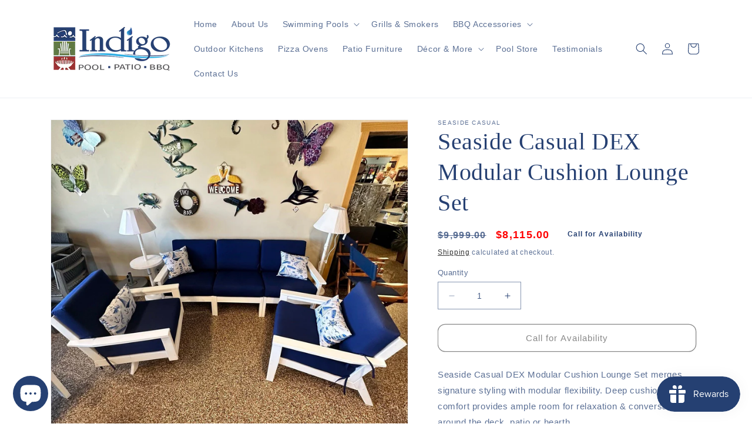

--- FILE ---
content_type: text/html; charset=utf-8
request_url: https://indigopoolpatiobbq.com/products/seaside-casual-dex-modular-cushion-lounge-set
body_size: 48835
content:
<!doctype html>
<html class="no-js" lang="en">
  <head>
    <!-- Google Tag Manager -->
<script>(function(w,d,s,l,i){w[l]=w[l]||[];w[l].push({'gtm.start':
new Date().getTime(),event:'gtm.js'});var f=d.getElementsByTagName(s)[0],
j=d.createElement(s),dl=l!='dataLayer'?'&l='+l:'';j.async=true;j.src=
'https://www.googletagmanager.com/gtm.js?id='+i+dl;f.parentNode.insertBefore(j,f);
})(window,document,'script','dataLayer','GTM-5FMCW257');</script>
<!-- End Google Tag Manager -->
	<!-- Added by AVADA SEO Suite -->
	

	<!-- /Added by AVADA SEO Suite -->
  <!-- Google tag (gtag.js) -->
<script async src="https://www.googletagmanager.com/gtag/js?id=AW-10802189143"></script>
<script>
  window.dataLayer = window.dataLayer || [];
  function gtag(){dataLayer.push(arguments);}
  gtag('js', new Date());

  gtag('config', 'AW-10802189143');
</script>
  
    <meta charset="utf-8">
    <meta http-equiv="X-UA-Compatible" content="IE=edge">
    <meta name="viewport" content="width=device-width,initial-scale=1">
    <meta name="theme-color" content="">
    <link rel="canonical" href="https://indigopoolpatiobbq.com/products/seaside-casual-dex-modular-cushion-lounge-set">
    <link rel="preconnect" href="https://cdn.shopify.com" crossorigin><link rel="icon" type="image/png" href="//indigopoolpatiobbq.com/cdn/shop/files/indigo_pool_patio_bbq_favicon_93015886-45b8-4814-998f-fe4d38d4db24.jpg?crop=center&height=32&v=1678823481&width=32"><title>
      Seaside Casual DEX Modular Cushion Lounge Set
 &ndash; Indigo Pool Patio BBQ</title>

<!-- Avada Boost Sales Script -->

      


          
          
          
          
          
          
          
          
          
          <script>
            const AVADA_ENHANCEMENTS = {};
            AVADA_ENHANCEMENTS.contentProtection = false;
            AVADA_ENHANCEMENTS.hideCheckoutButon = false;
            AVADA_ENHANCEMENTS.cartSticky = false;
            AVADA_ENHANCEMENTS.multiplePixelStatus = false;
            AVADA_ENHANCEMENTS.inactiveStatus = false;
            AVADA_ENHANCEMENTS.cartButtonAnimationStatus = false;
            AVADA_ENHANCEMENTS.whatsappStatus = false;
            AVADA_ENHANCEMENTS.messengerStatus = false;
            AVADA_ENHANCEMENTS.livechatStatus = false;
          </script>



























      <script>
        const AVADA_CDT = {};
        AVADA_CDT.products = [];
        AVADA_CDT.template = "product";
        AVADA_CDT.collections = [];
        
          AVADA_CDT.collections.push("274734219436");
        
          AVADA_CDT.collections.push("387710255350");
        
          AVADA_CDT.collections.push("274896617644");
        

        const AVADA_INVQTY = {};
        
          AVADA_INVQTY[45368056774902] = 0;
        

        AVADA_CDT.cartitem = 0;
        AVADA_CDT.moneyformat = `\${{amount}}`;
        AVADA_CDT.cartTotalPrice = 0;
        
        AVADA_CDT.selected_variant_id = 45368056774902;
        AVADA_CDT.product = {"id": 8074151002358,"title": "Seaside Casual DEX Modular Cushion Lounge Set","handle": "seaside-casual-dex-modular-cushion-lounge-set","vendor": "Seaside Casual",
            "type": "","tags": ["Clearance","Furniture Set"],"price": 811500,"price_min": 811500,"price_max": 811500,
            "available": false,"price_varies": false,"compare_at_price": 999900,
            "compare_at_price_min": 999900,"compare_at_price_max": 999900,
            "compare_at_price_varies": false,"variants": [{"id":45368056774902,"title":"Default Title","option1":"Default Title","option2":null,"option3":null,"sku":"SEA-DEX","requires_shipping":true,"taxable":true,"featured_image":null,"available":false,"name":"Seaside Casual DEX Modular Cushion Lounge Set","public_title":null,"options":["Default Title"],"price":811500,"weight":0,"compare_at_price":999900,"inventory_management":"shopify","barcode":"56774902","requires_selling_plan":false,"selling_plan_allocations":[]}],"featured_image": "\/\/indigopoolpatiobbq.com\/cdn\/shop\/files\/IMG_1075.jpg?v=1767818731","images": ["\/\/indigopoolpatiobbq.com\/cdn\/shop\/files\/IMG_1075.jpg?v=1767818731","\/\/indigopoolpatiobbq.com\/cdn\/shop\/files\/IMG_1079.jpg?v=1767818733","\/\/indigopoolpatiobbq.com\/cdn\/shop\/files\/IMG_1076.jpg?v=1767818735","\/\/indigopoolpatiobbq.com\/cdn\/shop\/files\/IMG_1077.jpg?v=1767818737","\/\/indigopoolpatiobbq.com\/cdn\/shop\/files\/IMG_1078.jpg?v=1767818740"]
            };
        

        window.AVADA_BADGES = window.AVADA_BADGES || {};
        window.AVADA_BADGES = [{"badgeEffect":"","showBadgeBorder":false,"badgePageType":"product","headerText":"Secure Checkout With","badgeBorderRadius":3,"collectionPageInlinePosition":"after","description":"Increase a sense of urgency and boost conversation rate on each product page. ","badgeStyle":"color","badgeList":["https:\/\/cdn1.avada.io\/boost-sales\/visa.svg","https:\/\/cdn1.avada.io\/boost-sales\/mastercard.svg","https:\/\/cdn1.avada.io\/boost-sales\/americanexpress.svg","https:\/\/cdn1.avada.io\/boost-sales\/discover.svg","https:\/\/cdn1.avada.io\/boost-sales\/paypal.svg","https:\/\/cdn1.avada.io\/boost-sales\/applepay.svg","https:\/\/cdn1.avada.io\/boost-sales\/googlepay.svg"],"cartInlinePosition":"after","isSetCustomWidthMobile":false,"homePageInlinePosition":"after","createdAt":"2024-01-11T19:20:57.797Z","badgeWidth":"full-width","showHeaderText":true,"showBadges":true,"customWidthSize":450,"cartPosition":"","shopDomain":"indigo-swimming-pools-outdoor-living.myshopify.com","shopId":"3B9xH4MkuoTs3dAHJKol","inlinePosition":"after","badgeBorderColor":"#e1e1e1","headingSize":16,"badgeCustomSize":70,"badgesSmartSelector":false,"headingColor":"#232323","textAlign":"avada-align-center","badgeSize":"small","priority":"0","collectionPagePosition":"","customWidthSizeInMobile":450,"name":"Product Pages","position":"","homePagePosition":"","status":true,"font":"default","removeBranding":true,"id":"MUoMXp6qNmv4YV9zqdlR"},{"badgeEffect":"","showBadgeBorder":false,"badgePageType":"footer","headerText":"","badgeBorderRadius":3,"collectionPageInlinePosition":"after","description":"Win customers' trust from every pages by showing various trust badges at website's footer.","badgeStyle":"color","badgeList":["https:\/\/cdn1.avada.io\/boost-sales\/visa.svg","https:\/\/cdn1.avada.io\/boost-sales\/mastercard.svg","https:\/\/cdn1.avada.io\/boost-sales\/americanexpress.svg","https:\/\/cdn1.avada.io\/boost-sales\/discover.svg","https:\/\/cdn1.avada.io\/boost-sales\/paypal.svg","https:\/\/cdn1.avada.io\/boost-sales\/applepay.svg","https:\/\/cdn1.avada.io\/boost-sales\/googlepay.svg"],"cartInlinePosition":"after","isSetCustomWidthMobile":false,"homePageInlinePosition":"after","createdAt":"2024-01-11T19:20:57.283Z","badgeWidth":"full-width","showHeaderText":true,"showBadges":true,"customWidthSize":450,"cartPosition":"","shopDomain":"indigo-swimming-pools-outdoor-living.myshopify.com","shopId":"3B9xH4MkuoTs3dAHJKol","inlinePosition":"after","badgeBorderColor":"#e1e1e1","headingSize":16,"badgeCustomSize":40,"badgesSmartSelector":false,"headingColor":"#232323","textAlign":"avada-align-center","badgeSize":"custom","priority":"0","selectedPreset":"Payment 1","collectionPagePosition":"","customWidthSizeInMobile":450,"name":"Footer","position":"","homePagePosition":"","status":true,"font":"default","removeBranding":true,"id":"cxR5nTadzfFlDkgGznm2"}];

        window.AVADA_GENERAL_SETTINGS = window.AVADA_GENERAL_SETTINGS || {};
        window.AVADA_GENERAL_SETTINGS = null;

        window.AVADA_COUNDOWNS = window.AVADA_COUNDOWNS || {};
        window.AVADA_COUNDOWNS = [{},{},{"id":"oOGT6mbjOb66MdrYh3uw","categoryNumbWidth":30,"numbWidth":60,"countdownSmartSelector":false,"collectionPageInlinePosition":"after","stockTextSize":16,"daysText":"Days","countdownEndAction":"HIDE_COUNTDOWN","secondsText":"Seconds","saleCustomSeconds":"59","createdAt":"2024-01-11T19:20:56.487Z","txtDatePos":"txt_outside_box","numbHeight":60,"txtDateSize":16,"shopId":"3B9xH4MkuoTs3dAHJKol","inlinePosition":"after","headingSize":30,"categoryTxtDateSize":8,"textAlign":"text-center","displayLayout":"square-countdown","categoryNumberSize":14,"priority":"0","displayType":"ALL_PRODUCT","numbBorderColor":"#cccccc","productIds":[],"collectionPagePosition":"","name":"Product Pages","numbBorderWidth":1,"manualDisplayPlacement":"after","position":"form[action='\/cart\/add']","showCountdownTimer":true,"conditions":{"type":"ALL","conditions":[{"type":"TITLE","operation":"CONTAINS","value":""}]},"timeUnits":"unit-dhms","status":true,"manualDisplayPosition":"form[action='\/cart\/add']","stockTextBefore":"Only {{stock_qty}} left in stock. Hurry up 🔥","saleCustomMinutes":"10","categoryUseDefaultSize":true,"description":"Increase urgency and boost conversions for each product page.","saleDateType":"date-custom","numbBgColor":"#ffffff","txtDateColor":"#122234","numbColor":"#122234","minutesText":"Minutes","showInventoryCountdown":true,"numbBorderRadius":0,"shopDomain":"indigo-swimming-pools-outdoor-living.myshopify.com","countdownTextBottom":"","productExcludeIds":[],"headingColor":"#0985C5","stockType":"real_stock","linkText":"Hurry! sale ends in","saleCustomHours":"00","hoursText":"Hours","categoryTxtDatePos":"txt_outside_box","useDefaultSize":true,"stockTextColor":"#122234","categoryNumbHeight":30,"saleCustomDays":"00","removeBranding":true}];

        window.AVADA_STOCK_COUNTDOWNS = window.AVADA_STOCK_COUNTDOWNS || {};
        window.AVADA_STOCK_COUNTDOWNS = {};

        window.AVADA_COUNDOWNS_V2 = window.AVADA_COUNDOWNS_V2 || {};
        window.AVADA_COUNDOWNS_V2 = [];

        window.AVADA_BADGES_V2 = window.AVADA_BADGES_V2 || {};
        window.AVADA_BADGES_V2 = [];

        window.AVADA_INACTIVE_TAB = window.AVADA_INACTIVE_TAB || {};
        window.AVADA_INACTIVE_TAB = null;

        window.AVADA_LIVECHAT = window.AVADA_LIVECHAT || {};
        window.AVADA_LIVECHAT = null;

        window.AVADA_STICKY_ATC = window.AVADA_STICKY_ATC || {};
        window.AVADA_STICKY_ATC = null;

        window.AVADA_ATC_ANIMATION = window.AVADA_ATC_ANIMATION || {};
        window.AVADA_ATC_ANIMATION = null;

        window.AVADA_SP = window.AVADA_SP || {};
        window.AVADA_SP = {"shop":"3B9xH4MkuoTs3dAHJKol","configuration":{"position":"bottom-left","hide_time_ago":false,"smart_hide":false,"smart_hide_time":3,"smart_hide_unit":"days","truncate_product_name":true,"display_duration":5,"first_delay":10,"pops_interval":10,"max_pops_display":20,"show_mobile":true,"mobile_position":"bottom","animation":"fadeInUp","out_animation":"fadeOutDown","with_sound":false,"display_order":"order","only_product_viewing":false,"notice_continuously":false,"custom_css":"","replay":true,"included_urls":"","excluded_urls":"","excluded_product_type":"","countries_all":true,"countries":[],"allow_show":"all","hide_close":true,"close_time":1,"close_time_unit":"days","support_rtl":false},"notifications":{"QDDL3eXxJS5SXfDuiaR9":{"settings":{"heading_text":"{{first_name}} in {{city}}, {{country}}","heading_font_weight":500,"heading_font_size":12,"content_text":"Purchased {{product_name}}","content_font_weight":800,"content_font_size":13,"background_image":"","background_color":"#FFF","heading_color":"#111","text_color":"#142A47","time_color":"#234342","with_border":false,"border_color":"#333333","border_width":1,"border_radius":20,"image_border_radius":20,"heading_decoration":null,"hover_product_decoration":null,"hover_product_color":"#122234","with_box_shadow":true,"font":"Raleway","language_code":"en","with_static_map":false,"use_dynamic_names":false,"dynamic_names":"","use_flag":false,"popup_custom_link":"","popup_custom_image":"","display_type":"popup","use_counter":false,"counter_color":"#0b4697","counter_unit_color":"#0b4697","counter_unit_plural":"views","counter_unit_single":"view","truncate_product_name":false,"allow_show":"all","included_urls":"","excluded_urls":""},"type":"order","items":[],"source":"shopify\/order"}},"removeBranding":true};

        window.AVADA_SP_V2 = window.AVADA_SP_V2 || {};
        window.AVADA_SP_V2 = [];

        window.AVADA_SETTING_SP_V2 = window.AVADA_SETTING_SP_V2 || {};
        window.AVADA_SETTING_SP_V2 = {"show_mobile":true,"countries_all":true,"display_order":"order","hide_time_ago":false,"max_pops_display":30,"first_delay":4,"custom_css":"","notice_continuously":false,"orderItems":[{"date":"2024-01-11T18:59:06.000Z","country":"","city":"","shipping_first_name":"","product_image":null,"shipping_city":"","type":"order","product_name":"Pentair Thermometer - R141036","product_id":8190726701302,"product_handle":"pentair-thermometer-r141036","first_name":"","shipping_country":"","product_link":"https:\/\/indigo-swimming-pools-outdoor-living.myshopify.com\/products\/pentair-thermometer-r141036"},{"date":"2024-01-11T18:53:42.000Z","country":"***","city":"***","shipping_first_name":"","product_image":"https:\/\/cdn.shopify.com\/s\/files\/1\/0520\/3928\/6956\/files\/6777.jpg?v=1684348130","shipping_city":"","type":"order","product_name":"Weber Griddle Starter Set","product_id":8016539255030,"product_handle":"weber-griddle-starter-set","first_name":"Jeff","shipping_country":"","product_link":"https:\/\/indigo-swimming-pools-outdoor-living.myshopify.com\/products\/weber-griddle-starter-set"},{"date":"2024-01-11T18:53:42.000Z","country":"***","city":"***","shipping_first_name":"","product_image":"https:\/\/cdn.shopify.com\/s\/files\/1\/0520\/3928\/6956\/products\/Halo_Elite2B_Outdoor_Griddle-6.jpg?v=1679068902","shipping_city":"","type":"order","product_name":"Halo Elite2B Outdoor Griddle","product_id":7987297026294,"product_handle":"halo-elite2b-outdoor-griddle","first_name":"Jeff","shipping_country":"","product_link":"https:\/\/indigo-swimming-pools-outdoor-living.myshopify.com\/products\/halo-elite2b-outdoor-griddle"},{"date":"2024-01-11T17:59:22.000Z","country":"","city":"","shipping_first_name":"","product_image":"https:\/\/cdn.shopify.com\/s\/files\/1\/0520\/3928\/6956\/products\/P01113.jpg?v=1705000467","shipping_city":"","type":"order","product_name":"Weber Q 1200 Gas Grill","product_id":6212636508332,"product_handle":"weber-q-1200-gas-grill","first_name":"","shipping_country":"","product_link":"https:\/\/indigo-swimming-pools-outdoor-living.myshopify.com\/products\/weber-q-1200-gas-grill"},{"date":"2024-01-11T15:55:39.000Z","country":"","city":"","shipping_first_name":"","product_image":null,"shipping_city":"","type":"order","product_name":"Scrub Pad w\/ knob AAB","product_id":6786809954476,"product_handle":"prod074","first_name":"","shipping_country":"","product_link":"https:\/\/indigo-swimming-pools-outdoor-living.myshopify.com\/products\/prod074"},{"date":"2024-01-11T15:50:37.000Z","country":"United States","city":"Watertown","shipping_first_name":"","product_image":"https:\/\/cdn.shopify.com\/s\/files\/1\/0520\/3928\/6956\/products\/fruitwood.jpg?v=1629301270","shipping_city":"","type":"order","product_name":"Lumber Jack Fruitwood Blend Pellets","product_id":6703054651564,"product_handle":"lumber-jack-fruitwood-blend-pellets","first_name":"John","shipping_country":"","product_link":"https:\/\/indigo-swimming-pools-outdoor-living.myshopify.com\/products\/lumber-jack-fruitwood-blend-pellets"},{"date":"2024-01-11T15:50:37.000Z","country":"United States","city":"Watertown","shipping_first_name":"","product_image":"https:\/\/cdn.shopify.com\/s\/files\/1\/0520\/3928\/6956\/products\/lumber-jack-supreme-blend-pellets.jpg?v=1697219072","shipping_city":"","type":"order","product_name":"Lumber Jack Supreme Blend Pellets","product_id":6703048360108,"product_handle":"lumber-jack-supreme-blend-pellets","first_name":"John","shipping_country":"","product_link":"https:\/\/indigo-swimming-pools-outdoor-living.myshopify.com\/products\/lumber-jack-supreme-blend-pellets"},{"date":"2024-01-11T15:50:37.000Z","country":"United States","city":"Watertown","shipping_first_name":"","product_image":"https:\/\/cdn.shopify.com\/s\/files\/1\/0520\/3928\/6956\/products\/1283556.jpg?v=1629301199","shipping_city":"","type":"order","product_name":"Lumber Jack 100% Oak Pellets","product_id":6703044427948,"product_handle":"lumber-jack-100-oak-pellets","first_name":"John","shipping_country":"","product_link":"https:\/\/indigo-swimming-pools-outdoor-living.myshopify.com\/products\/lumber-jack-100-oak-pellets"},{"date":"2024-01-11T15:50:37.000Z","country":"United States","city":"Watertown","shipping_first_name":"","product_image":"https:\/\/cdn.shopify.com\/s\/files\/1\/0520\/3928\/6956\/products\/1150048.jpg?v=1697298576","shipping_city":"","type":"order","product_name":"Lumber Jack 100% Hickory Pellets","product_id":6703042134188,"product_handle":"lumber-jack-100-hickory-pellets","first_name":"John","shipping_country":"","product_link":"https:\/\/indigo-swimming-pools-outdoor-living.myshopify.com\/products\/lumber-jack-100-hickory-pellets"},{"date":"2024-01-11T15:50:37.000Z","country":"United States","city":"Watertown","shipping_first_name":"","product_image":"https:\/\/cdn.shopify.com\/s\/files\/1\/0520\/3928\/6956\/products\/1150049.jpg?v=1629301174","shipping_city":"","type":"order","product_name":"Lumber Jack 100% Cherry Pellets","product_id":6703045869740,"product_handle":"lumber-jack-100-cherry-pellets","first_name":"John","shipping_country":"","product_link":"https:\/\/indigo-swimming-pools-outdoor-living.myshopify.com\/products\/lumber-jack-100-cherry-pellets"},{"date":"2024-01-11T15:50:37.000Z","country":"United States","city":"Watertown","shipping_first_name":"","product_image":"https:\/\/cdn.shopify.com\/s\/files\/1\/0520\/3928\/6956\/products\/chicken-hot.jpg?v=1682011275","shipping_city":"","type":"order","product_name":"Thunderbird Chicken Scratch Fiery Hot","product_id":6743527391404,"product_handle":"thunderbird-chicken-scratch-fiery-hot","first_name":"John","shipping_country":"","product_link":"https:\/\/indigo-swimming-pools-outdoor-living.myshopify.com\/products\/thunderbird-chicken-scratch-fiery-hot"},{"date":"2024-01-11T15:50:37.000Z","country":"United States","city":"Watertown","shipping_first_name":"","product_image":"https:\/\/cdn.shopify.com\/s\/files\/1\/0520\/3928\/6956\/products\/w-sauce.jpg?v=1697295084","shipping_city":"","type":"order","product_name":"Bear \u0026 Burton's W Sauce","product_id":7980027379958,"product_handle":"bear-burtons-w-sauce","first_name":"John","shipping_country":"","product_link":"https:\/\/indigo-swimming-pools-outdoor-living.myshopify.com\/products\/bear-burtons-w-sauce"},{"date":"2024-01-11T15:50:37.000Z","country":"United States","city":"Watertown","shipping_first_name":"","product_image":"https:\/\/cdn.shopify.com\/s\/files\/1\/0520\/3928\/6956\/products\/fireshire-1.jpg?v=1697298967","shipping_city":"","type":"order","product_name":"Bear \u0026 Burton's Fireshire","product_id":7980029542646,"product_handle":"bear-burtons-fireshire","first_name":"John","shipping_country":"","product_link":"https:\/\/indigo-swimming-pools-outdoor-living.myshopify.com\/products\/bear-burtons-fireshire"},{"date":"2024-01-11T15:50:37.000Z","country":"United States","city":"Watertown","shipping_first_name":"","product_image":"https:\/\/cdn.shopify.com\/s\/files\/1\/0520\/3928\/6956\/products\/HeathRilesBBQBeefRubFront.jpg?v=1621417565","shipping_city":"","type":"order","product_name":"Heath Riles Beef Rub","product_id":6700228149420,"product_handle":"heath-riles-beef-rub","first_name":"John","shipping_country":"","product_link":"https:\/\/indigo-swimming-pools-outdoor-living.myshopify.com\/products\/heath-riles-beef-rub"},{"date":"2024-01-11T15:13:57.000Z","country":"United States","city":"Venice","shipping_first_name":"","product_image":"https:\/\/cdn.shopify.com\/s\/files\/1\/0520\/3928\/6956\/products\/HeathRilesBBQPeachRubFront.jpg?v=1629306210","shipping_city":"","type":"order","product_name":"Heath Riles Peach Rub","product_id":6700327993516,"product_handle":"heath-riles-peach-rub","first_name":"Brad","shipping_country":"","product_link":"https:\/\/indigo-swimming-pools-outdoor-living.myshopify.com\/products\/heath-riles-peach-rub"},{"date":"2024-01-11T15:13:57.000Z","country":"United States","city":"Venice","shipping_first_name":"","product_image":"https:\/\/cdn.shopify.com\/s\/files\/1\/0520\/3928\/6956\/products\/1610305877_ChickenWingSeasoning12oz.jpg?v=1621417562","shipping_city":"","type":"order","product_name":"Suckle Busters Chicken Wing Seasoning","product_id":6697186427052,"product_handle":"suckle-busters-chicken-wing-seasoning","first_name":"Brad","shipping_country":"","product_link":"https:\/\/indigo-swimming-pools-outdoor-living.myshopify.com\/products\/suckle-busters-chicken-wing-seasoning"},{"date":"2024-01-11T15:13:57.000Z","country":"United States","city":"Venice","shipping_first_name":"","product_image":"https:\/\/cdn.shopify.com\/s\/files\/1\/0520\/3928\/6956\/products\/brisket-4oz_1800x1800_66fdc49c-c198-4768-bda0-8d911fc91f62.jpg?v=1629306837","shipping_city":"","type":"order","product_name":"Lane's BBQ Brisket Rub 4.6oz","product_id":6731891146924,"product_handle":"lanes-brisket-rub","first_name":"Brad","shipping_country":"","product_link":"https:\/\/indigo-swimming-pools-outdoor-living.myshopify.com\/products\/lanes-brisket-rub"},{"date":"2024-01-11T15:13:57.000Z","country":"United States","city":"Venice","shipping_first_name":"","product_image":"https:\/\/cdn.shopify.com\/s\/files\/1\/0520\/3928\/6956\/products\/Honey_Hog_HRcopy_540x_2922a9ce-5577-4c9d-8518-1ba70a9ba848.jpg?v=1697223226","shipping_city":"","type":"order","product_name":"Meat Church Honey Hog BBQ Rub","product_id":6729310142636,"product_handle":"meat-church-honey-hog-bbq-rub","first_name":"Brad","shipping_country":"","product_link":"https:\/\/indigo-swimming-pools-outdoor-living.myshopify.com\/products\/meat-church-honey-hog-bbq-rub"},{"date":"2024-01-11T15:13:57.000Z","country":"United States","city":"Venice","shipping_first_name":"","product_image":"https:\/\/cdn.shopify.com\/s\/files\/1\/0520\/3928\/6956\/products\/71wZA9uos_L._AC_SL1024.jpg?v=1621417548","shipping_city":"","type":"order","product_name":"Big Green Egg Hickory Wood Smoking Chips","product_id":6688202784940,"product_handle":"big-green-egg-hickory-wood-smoking-chips","first_name":"Brad","shipping_country":"","product_link":"https:\/\/indigo-swimming-pools-outdoor-living.myshopify.com\/products\/big-green-egg-hickory-wood-smoking-chips"},{"date":"2024-01-10T21:47:35.000Z","country":"United States","city":"Nokomis","shipping_first_name":"","product_image":null,"shipping_city":"","type":"order","product_name":"38\" Delta Heat Gas Grill with Infrared Rotisserie, (LP) - D Model","product_id":7014195789996,"product_handle":"dh10","first_name":"Neal and Susan","shipping_country":"","product_link":"https:\/\/indigo-swimming-pools-outdoor-living.myshopify.com\/products\/dh10"},{"date":"2024-01-10T21:47:35.000Z","country":"United States","city":"Nokomis","shipping_first_name":"","product_image":"https:\/\/cdn.shopify.com\/s\/files\/1\/0520\/3928\/6956\/products\/dhsb2-b_1_1.jpg?v=1647874849","shipping_city":"","type":"order","product_name":"Delta Heat Double Side Burner","product_id":7014196445356,"product_handle":"delta-heat-double-side-burner","first_name":"Neal and Susan","shipping_country":"","product_link":"https:\/\/indigo-swimming-pools-outdoor-living.myshopify.com\/products\/delta-heat-double-side-burner"},{"date":"2024-01-10T21:47:35.000Z","country":"United States","city":"Nokomis","shipping_first_name":"","product_image":null,"shipping_city":"","type":"order","product_name":"Delta Heat LP Conversion Kit for DHSB, NG to LP","product_id":7014196215980,"product_handle":"dh21","first_name":"Neal and Susan","shipping_country":"","product_link":"https:\/\/indigo-swimming-pools-outdoor-living.myshopify.com\/products\/dh21"},{"date":"2024-01-10T21:47:35.000Z","country":"United States","city":"Nokomis","shipping_first_name":"","product_image":null,"shipping_city":"","type":"order","product_name":"32\" Delta Heat Teppanyaki Grill - LP","product_id":7014195953836,"product_handle":"dh14","first_name":"Neal and Susan","shipping_country":"","product_link":"https:\/\/indigo-swimming-pools-outdoor-living.myshopify.com\/products\/dh14"},{"date":"2024-01-10T21:47:35.000Z","country":"United States","city":"Nokomis","shipping_first_name":"","product_image":"https:\/\/cdn.shopify.com\/s\/files\/1\/0520\/3928\/6956\/products\/dhad32-c.jpg?v=1652721927","shipping_city":"","type":"order","product_name":"Delta Heat Double Access Doors","product_id":7691212128502,"product_handle":"delta-heat-double-access-doors","first_name":"Neal and Susan","shipping_country":"","product_link":"https:\/\/indigo-swimming-pools-outdoor-living.myshopify.com\/products\/delta-heat-double-access-doors"},{"date":"2024-01-10T21:42:46.000Z","country":"United States","city":"Venice","shipping_first_name":"","product_image":"https:\/\/cdn.shopify.com\/s\/files\/1\/0520\/3928\/6956\/products\/DHBQ32-rotisserie.jpg?v=1643040135","shipping_city":"","type":"order","product_name":"Delta Heat 32\" Gas Grill","product_id":7014195527852,"product_handle":"32-delta-heat-gas-grill","first_name":"Beechwood Builders","shipping_country":"","product_link":"https:\/\/indigo-swimming-pools-outdoor-living.myshopify.com\/products\/32-delta-heat-gas-grill"},{"date":"2024-01-10T21:42:46.000Z","country":"United States","city":"Venice","shipping_first_name":"","product_image":"https:\/\/cdn.shopify.com\/s\/files\/1\/0520\/3928\/6956\/products\/TEIJ30_ae2c1bdb-6ed1-4d31-ba13-c45a6d8377cd.jpg?v=1652725473","shipping_city":"","type":"order","product_name":"Delta Heat 32\" Insulating Jacket","product_id":7014196347052,"product_handle":"32-delta-heat-insulating-jacket","first_name":"Beechwood Builders","shipping_country":"","product_link":"https:\/\/indigo-swimming-pools-outdoor-living.myshopify.com\/products\/32-delta-heat-insulating-jacket"},{"date":"2024-01-10T21:42:46.000Z","country":"United States","city":"Venice","shipping_first_name":"","product_image":"https:\/\/cdn.shopify.com\/s\/files\/1\/0520\/3928\/6956\/products\/9fee3f39cbf9077c47b6526fed8c940d.jpg?v=1629915257","shipping_city":"","type":"order","product_name":"32\" Delta Heat Vinyl Cover, Built-In","product_id":6914056126636,"product_handle":"32-delta-heat-vinyl-cover-built-in","first_name":"Beechwood Builders","shipping_country":"","product_link":"https:\/\/indigo-swimming-pools-outdoor-living.myshopify.com\/products\/32-delta-heat-vinyl-cover-built-in"},{"date":"2024-01-10T21:42:46.000Z","country":"United States","city":"Venice","shipping_first_name":"","product_image":"https:\/\/cdn.shopify.com\/s\/files\/1\/0520\/3928\/6956\/products\/DHBQ32-rotisserie.jpg?v=1643040135","shipping_city":"","type":"order","product_name":"Delta Heat 32\" Gas Grill","product_id":7014195527852,"product_handle":"32-delta-heat-gas-grill","first_name":"Beechwood Builders","shipping_country":"","product_link":"https:\/\/indigo-swimming-pools-outdoor-living.myshopify.com\/products\/32-delta-heat-gas-grill"},{"date":"2024-01-10T21:18:30.000Z","country":"United States","city":"Sarasota","shipping_first_name":"","product_image":"https:\/\/cdn.shopify.com\/s\/files\/1\/0520\/3928\/6956\/products\/weber-5.jpg?v=1681935210","shipping_city":"","type":"order","product_name":"Weber Premium Grill Cover – Pulse with Cart","product_id":7570247647478,"product_handle":"weber-premium-grill-cover-pulse-with-cart","first_name":"John","shipping_country":"","product_link":"https:\/\/indigo-swimming-pools-outdoor-living.myshopify.com\/products\/weber-premium-grill-cover-pulse-with-cart"},{"date":"2024-01-10T21:18:30.000Z","country":"United States","city":"Sarasota","shipping_first_name":"","product_image":"https:\/\/cdn.shopify.com\/s\/files\/1\/0520\/3928\/6956\/products\/pulse-cart-weber.jpg?v=1681933746","shipping_city":"","type":"order","product_name":"Weber Pulse 2000 Electric Grill Cart","product_id":7570236113142,"product_handle":"weber-pulse-2000-electric-grill-cart","first_name":"John","shipping_country":"","product_link":"https:\/\/indigo-swimming-pools-outdoor-living.myshopify.com\/products\/weber-pulse-2000-electric-grill-cart"}],"hide_close":true,"createdAt":"2024-01-11T19:20:56.784Z","excluded_product_type":"","display_duration":4,"support_rtl":false,"only_product_viewing":false,"shopId":"3B9xH4MkuoTs3dAHJKol","close_time_unit":"days","out_animation":"fadeOutDown","included_urls":"","pops_interval":4,"countries":[],"replay":true,"close_time":1,"smart_hide_unit":"hours","mobile_position":"bottom","smart_hide":false,"animation":"fadeInUp","smart_hide_time":4,"truncate_product_name":true,"excluded_urls":"","allow_show":"all","position":"bottom-left","with_sound":false,"font":"Raleway","id":"XN4gLaEi7DB0TpctRZiH"};

        window.AVADA_BS_EMBED = window.AVADA_BS_EMBED || {};
        window.AVADA_BS_EMBED.isSupportThemeOS = true
        window.AVADA_BS_EMBED.dupTrustBadge = false

        window.AVADA_BS_VERSION = window.AVADA_BS_VERSION || {};
        window.AVADA_BS_VERSION = { BSVersion : 'AVADA-BS-1.0.3'}

        window.AVADA_BS_FSB = window.AVADA_BS_FSB || {};
        window.AVADA_BS_FSB = {
          bars: [],
          cart: 0,
          compatible: {
            langify: ''
          }
        };

        window.AVADA_BADGE_CART_DRAWER = window.AVADA_BADGE_CART_DRAWER || {};
        window.AVADA_BADGE_CART_DRAWER = {id : 'null'};
      </script>
<!-- /Avada Boost Sales Script -->



    
      <meta name="description" content="Seaside Casual DEX Modular Cushion Lounge Set merges signature styling with modular flexibility. Deep cushioned comfort provides ample room for relaxation &amp; conversation around the deck, patio or hearth. Available in Venice, FL.">
    

    

<meta property="og:site_name" content="Indigo Pool Patio BBQ">
<meta property="og:url" content="https://indigopoolpatiobbq.com/products/seaside-casual-dex-modular-cushion-lounge-set">
<meta property="og:title" content="Seaside Casual DEX Modular Cushion Lounge Set">
<meta property="og:type" content="product">
<meta property="og:description" content="Seaside Casual DEX Modular Cushion Lounge Set merges signature styling with modular flexibility. Deep cushioned comfort provides ample room for relaxation &amp; conversation around the deck, patio or hearth. Available in Venice, FL."><meta property="og:image" content="http://indigopoolpatiobbq.com/cdn/shop/files/IMG_1075.jpg?v=1767818731">
  <meta property="og:image:secure_url" content="https://indigopoolpatiobbq.com/cdn/shop/files/IMG_1075.jpg?v=1767818731">
  <meta property="og:image:width" content="1773">
  <meta property="og:image:height" content="1773"><meta property="og:price:amount" content="8,115.00">
  <meta property="og:price:currency" content="USD"><meta name="twitter:site" content="@https://x.com/IndigoOutdoor"><meta name="twitter:card" content="summary_large_image">
<meta name="twitter:title" content="Seaside Casual DEX Modular Cushion Lounge Set">
<meta name="twitter:description" content="Seaside Casual DEX Modular Cushion Lounge Set merges signature styling with modular flexibility. Deep cushioned comfort provides ample room for relaxation &amp; conversation around the deck, patio or hearth. Available in Venice, FL.">


    <script src="//indigopoolpatiobbq.com/cdn/shop/t/8/assets/constants.js?v=95358004781563950421680288369" defer="defer"></script>
    <script src="//indigopoolpatiobbq.com/cdn/shop/t/8/assets/pubsub.js?v=2921868252632587581680288369" defer="defer"></script>
    <script src="//indigopoolpatiobbq.com/cdn/shop/t/8/assets/global.js?v=16875571707391726331712954645" defer="defer"></script>
    <script>window.performance && window.performance.mark && window.performance.mark('shopify.content_for_header.start');</script><meta id="shopify-digital-wallet" name="shopify-digital-wallet" content="/52039286956/digital_wallets/dialog">
<meta name="shopify-checkout-api-token" content="8b22b3500c1e7936441671aed7f77cd4">
<meta id="in-context-paypal-metadata" data-shop-id="52039286956" data-venmo-supported="false" data-environment="production" data-locale="en_US" data-paypal-v4="true" data-currency="USD">
<link rel="alternate" type="application/json+oembed" href="https://indigopoolpatiobbq.com/products/seaside-casual-dex-modular-cushion-lounge-set.oembed">
<script async="async" src="/checkouts/internal/preloads.js?locale=en-US"></script>
<link rel="preconnect" href="https://shop.app" crossorigin="anonymous">
<script async="async" src="https://shop.app/checkouts/internal/preloads.js?locale=en-US&shop_id=52039286956" crossorigin="anonymous"></script>
<script id="apple-pay-shop-capabilities" type="application/json">{"shopId":52039286956,"countryCode":"US","currencyCode":"USD","merchantCapabilities":["supports3DS"],"merchantId":"gid:\/\/shopify\/Shop\/52039286956","merchantName":"Indigo Pool Patio BBQ","requiredBillingContactFields":["postalAddress","email","phone"],"requiredShippingContactFields":["postalAddress","email","phone"],"shippingType":"shipping","supportedNetworks":["visa","masterCard","amex","discover","elo","jcb"],"total":{"type":"pending","label":"Indigo Pool Patio BBQ","amount":"1.00"},"shopifyPaymentsEnabled":true,"supportsSubscriptions":true}</script>
<script id="shopify-features" type="application/json">{"accessToken":"8b22b3500c1e7936441671aed7f77cd4","betas":["rich-media-storefront-analytics"],"domain":"indigopoolpatiobbq.com","predictiveSearch":true,"shopId":52039286956,"locale":"en"}</script>
<script>var Shopify = Shopify || {};
Shopify.shop = "indigo-swimming-pools-outdoor-living.myshopify.com";
Shopify.locale = "en";
Shopify.currency = {"active":"USD","rate":"1.0"};
Shopify.country = "US";
Shopify.theme = {"name":"Dawn 2023","id":137006252278,"schema_name":"Dawn","schema_version":"9.0.0","theme_store_id":887,"role":"main"};
Shopify.theme.handle = "null";
Shopify.theme.style = {"id":null,"handle":null};
Shopify.cdnHost = "indigopoolpatiobbq.com/cdn";
Shopify.routes = Shopify.routes || {};
Shopify.routes.root = "/";</script>
<script type="module">!function(o){(o.Shopify=o.Shopify||{}).modules=!0}(window);</script>
<script>!function(o){function n(){var o=[];function n(){o.push(Array.prototype.slice.apply(arguments))}return n.q=o,n}var t=o.Shopify=o.Shopify||{};t.loadFeatures=n(),t.autoloadFeatures=n()}(window);</script>
<script>
  window.ShopifyPay = window.ShopifyPay || {};
  window.ShopifyPay.apiHost = "shop.app\/pay";
  window.ShopifyPay.redirectState = null;
</script>
<script id="shop-js-analytics" type="application/json">{"pageType":"product"}</script>
<script defer="defer" async type="module" src="//indigopoolpatiobbq.com/cdn/shopifycloud/shop-js/modules/v2/client.init-shop-cart-sync_IZsNAliE.en.esm.js"></script>
<script defer="defer" async type="module" src="//indigopoolpatiobbq.com/cdn/shopifycloud/shop-js/modules/v2/chunk.common_0OUaOowp.esm.js"></script>
<script type="module">
  await import("//indigopoolpatiobbq.com/cdn/shopifycloud/shop-js/modules/v2/client.init-shop-cart-sync_IZsNAliE.en.esm.js");
await import("//indigopoolpatiobbq.com/cdn/shopifycloud/shop-js/modules/v2/chunk.common_0OUaOowp.esm.js");

  window.Shopify.SignInWithShop?.initShopCartSync?.({"fedCMEnabled":true,"windoidEnabled":true});

</script>
<script defer="defer" async type="module" src="//indigopoolpatiobbq.com/cdn/shopifycloud/shop-js/modules/v2/client.payment-terms_CNlwjfZz.en.esm.js"></script>
<script defer="defer" async type="module" src="//indigopoolpatiobbq.com/cdn/shopifycloud/shop-js/modules/v2/chunk.common_0OUaOowp.esm.js"></script>
<script defer="defer" async type="module" src="//indigopoolpatiobbq.com/cdn/shopifycloud/shop-js/modules/v2/chunk.modal_CGo_dVj3.esm.js"></script>
<script type="module">
  await import("//indigopoolpatiobbq.com/cdn/shopifycloud/shop-js/modules/v2/client.payment-terms_CNlwjfZz.en.esm.js");
await import("//indigopoolpatiobbq.com/cdn/shopifycloud/shop-js/modules/v2/chunk.common_0OUaOowp.esm.js");
await import("//indigopoolpatiobbq.com/cdn/shopifycloud/shop-js/modules/v2/chunk.modal_CGo_dVj3.esm.js");

  
</script>
<script>
  window.Shopify = window.Shopify || {};
  if (!window.Shopify.featureAssets) window.Shopify.featureAssets = {};
  window.Shopify.featureAssets['shop-js'] = {"shop-cart-sync":["modules/v2/client.shop-cart-sync_DLOhI_0X.en.esm.js","modules/v2/chunk.common_0OUaOowp.esm.js"],"init-fed-cm":["modules/v2/client.init-fed-cm_C6YtU0w6.en.esm.js","modules/v2/chunk.common_0OUaOowp.esm.js"],"shop-button":["modules/v2/client.shop-button_BCMx7GTG.en.esm.js","modules/v2/chunk.common_0OUaOowp.esm.js"],"shop-cash-offers":["modules/v2/client.shop-cash-offers_BT26qb5j.en.esm.js","modules/v2/chunk.common_0OUaOowp.esm.js","modules/v2/chunk.modal_CGo_dVj3.esm.js"],"init-windoid":["modules/v2/client.init-windoid_B9PkRMql.en.esm.js","modules/v2/chunk.common_0OUaOowp.esm.js"],"init-shop-email-lookup-coordinator":["modules/v2/client.init-shop-email-lookup-coordinator_DZkqjsbU.en.esm.js","modules/v2/chunk.common_0OUaOowp.esm.js"],"shop-toast-manager":["modules/v2/client.shop-toast-manager_Di2EnuM7.en.esm.js","modules/v2/chunk.common_0OUaOowp.esm.js"],"shop-login-button":["modules/v2/client.shop-login-button_BtqW_SIO.en.esm.js","modules/v2/chunk.common_0OUaOowp.esm.js","modules/v2/chunk.modal_CGo_dVj3.esm.js"],"avatar":["modules/v2/client.avatar_BTnouDA3.en.esm.js"],"pay-button":["modules/v2/client.pay-button_CWa-C9R1.en.esm.js","modules/v2/chunk.common_0OUaOowp.esm.js"],"init-shop-cart-sync":["modules/v2/client.init-shop-cart-sync_IZsNAliE.en.esm.js","modules/v2/chunk.common_0OUaOowp.esm.js"],"init-customer-accounts":["modules/v2/client.init-customer-accounts_DenGwJTU.en.esm.js","modules/v2/client.shop-login-button_BtqW_SIO.en.esm.js","modules/v2/chunk.common_0OUaOowp.esm.js","modules/v2/chunk.modal_CGo_dVj3.esm.js"],"init-shop-for-new-customer-accounts":["modules/v2/client.init-shop-for-new-customer-accounts_JdHXxpS9.en.esm.js","modules/v2/client.shop-login-button_BtqW_SIO.en.esm.js","modules/v2/chunk.common_0OUaOowp.esm.js","modules/v2/chunk.modal_CGo_dVj3.esm.js"],"init-customer-accounts-sign-up":["modules/v2/client.init-customer-accounts-sign-up_D6__K_p8.en.esm.js","modules/v2/client.shop-login-button_BtqW_SIO.en.esm.js","modules/v2/chunk.common_0OUaOowp.esm.js","modules/v2/chunk.modal_CGo_dVj3.esm.js"],"checkout-modal":["modules/v2/client.checkout-modal_C_ZQDY6s.en.esm.js","modules/v2/chunk.common_0OUaOowp.esm.js","modules/v2/chunk.modal_CGo_dVj3.esm.js"],"shop-follow-button":["modules/v2/client.shop-follow-button_XetIsj8l.en.esm.js","modules/v2/chunk.common_0OUaOowp.esm.js","modules/v2/chunk.modal_CGo_dVj3.esm.js"],"lead-capture":["modules/v2/client.lead-capture_DvA72MRN.en.esm.js","modules/v2/chunk.common_0OUaOowp.esm.js","modules/v2/chunk.modal_CGo_dVj3.esm.js"],"shop-login":["modules/v2/client.shop-login_ClXNxyh6.en.esm.js","modules/v2/chunk.common_0OUaOowp.esm.js","modules/v2/chunk.modal_CGo_dVj3.esm.js"],"payment-terms":["modules/v2/client.payment-terms_CNlwjfZz.en.esm.js","modules/v2/chunk.common_0OUaOowp.esm.js","modules/v2/chunk.modal_CGo_dVj3.esm.js"]};
</script>
<script>(function() {
  var isLoaded = false;
  function asyncLoad() {
    if (isLoaded) return;
    isLoaded = true;
    var urls = ["https:\/\/cdn-bundler.nice-team.net\/app\/js\/bundler.js?shop=indigo-swimming-pools-outdoor-living.myshopify.com","\/\/cdn.shopify.com\/proxy\/978ded664ab06e1661686cf31f194a49b73dfe96a3cc736a3008c2096449caa1\/depo.sidepanda.com\/scripttag\/script_tag?shop=indigo-swimming-pools-outdoor-living.myshopify.com\u0026sp-cache-control=cHVibGljLCBtYXgtYWdlPTkwMA","https:\/\/cdn.robinpro.gallery\/js\/client.js?v=5ad0431\u0026shop=indigo-swimming-pools-outdoor-living.myshopify.com","https:\/\/api-na1.hubapi.com\/scriptloader\/v1\/48199331.js?shop=indigo-swimming-pools-outdoor-living.myshopify.com"];
    for (var i = 0; i < urls.length; i++) {
      var s = document.createElement('script');
      s.type = 'text/javascript';
      s.async = true;
      s.src = urls[i];
      var x = document.getElementsByTagName('script')[0];
      x.parentNode.insertBefore(s, x);
    }
  };
  if(window.attachEvent) {
    window.attachEvent('onload', asyncLoad);
  } else {
    window.addEventListener('load', asyncLoad, false);
  }
})();</script>
<script id="__st">var __st={"a":52039286956,"offset":-18000,"reqid":"28945473-8ccd-4dce-b680-eba67fe503f4-1768365298","pageurl":"indigopoolpatiobbq.com\/products\/seaside-casual-dex-modular-cushion-lounge-set","u":"4e9237b5b333","p":"product","rtyp":"product","rid":8074151002358};</script>
<script>window.ShopifyPaypalV4VisibilityTracking = true;</script>
<script id="captcha-bootstrap">!function(){'use strict';const t='contact',e='account',n='new_comment',o=[[t,t],['blogs',n],['comments',n],[t,'customer']],c=[[e,'customer_login'],[e,'guest_login'],[e,'recover_customer_password'],[e,'create_customer']],r=t=>t.map((([t,e])=>`form[action*='/${t}']:not([data-nocaptcha='true']) input[name='form_type'][value='${e}']`)).join(','),a=t=>()=>t?[...document.querySelectorAll(t)].map((t=>t.form)):[];function s(){const t=[...o],e=r(t);return a(e)}const i='password',u='form_key',d=['recaptcha-v3-token','g-recaptcha-response','h-captcha-response',i],f=()=>{try{return window.sessionStorage}catch{return}},m='__shopify_v',_=t=>t.elements[u];function p(t,e,n=!1){try{const o=window.sessionStorage,c=JSON.parse(o.getItem(e)),{data:r}=function(t){const{data:e,action:n}=t;return t[m]||n?{data:e,action:n}:{data:t,action:n}}(c);for(const[e,n]of Object.entries(r))t.elements[e]&&(t.elements[e].value=n);n&&o.removeItem(e)}catch(o){console.error('form repopulation failed',{error:o})}}const l='form_type',E='cptcha';function T(t){t.dataset[E]=!0}const w=window,h=w.document,L='Shopify',v='ce_forms',y='captcha';let A=!1;((t,e)=>{const n=(g='f06e6c50-85a8-45c8-87d0-21a2b65856fe',I='https://cdn.shopify.com/shopifycloud/storefront-forms-hcaptcha/ce_storefront_forms_captcha_hcaptcha.v1.5.2.iife.js',D={infoText:'Protected by hCaptcha',privacyText:'Privacy',termsText:'Terms'},(t,e,n)=>{const o=w[L][v],c=o.bindForm;if(c)return c(t,g,e,D).then(n);var r;o.q.push([[t,g,e,D],n]),r=I,A||(h.body.append(Object.assign(h.createElement('script'),{id:'captcha-provider',async:!0,src:r})),A=!0)});var g,I,D;w[L]=w[L]||{},w[L][v]=w[L][v]||{},w[L][v].q=[],w[L][y]=w[L][y]||{},w[L][y].protect=function(t,e){n(t,void 0,e),T(t)},Object.freeze(w[L][y]),function(t,e,n,w,h,L){const[v,y,A,g]=function(t,e,n){const i=e?o:[],u=t?c:[],d=[...i,...u],f=r(d),m=r(i),_=r(d.filter((([t,e])=>n.includes(e))));return[a(f),a(m),a(_),s()]}(w,h,L),I=t=>{const e=t.target;return e instanceof HTMLFormElement?e:e&&e.form},D=t=>v().includes(t);t.addEventListener('submit',(t=>{const e=I(t);if(!e)return;const n=D(e)&&!e.dataset.hcaptchaBound&&!e.dataset.recaptchaBound,o=_(e),c=g().includes(e)&&(!o||!o.value);(n||c)&&t.preventDefault(),c&&!n&&(function(t){try{if(!f())return;!function(t){const e=f();if(!e)return;const n=_(t);if(!n)return;const o=n.value;o&&e.removeItem(o)}(t);const e=Array.from(Array(32),(()=>Math.random().toString(36)[2])).join('');!function(t,e){_(t)||t.append(Object.assign(document.createElement('input'),{type:'hidden',name:u})),t.elements[u].value=e}(t,e),function(t,e){const n=f();if(!n)return;const o=[...t.querySelectorAll(`input[type='${i}']`)].map((({name:t})=>t)),c=[...d,...o],r={};for(const[a,s]of new FormData(t).entries())c.includes(a)||(r[a]=s);n.setItem(e,JSON.stringify({[m]:1,action:t.action,data:r}))}(t,e)}catch(e){console.error('failed to persist form',e)}}(e),e.submit())}));const S=(t,e)=>{t&&!t.dataset[E]&&(n(t,e.some((e=>e===t))),T(t))};for(const o of['focusin','change'])t.addEventListener(o,(t=>{const e=I(t);D(e)&&S(e,y())}));const B=e.get('form_key'),M=e.get(l),P=B&&M;t.addEventListener('DOMContentLoaded',(()=>{const t=y();if(P)for(const e of t)e.elements[l].value===M&&p(e,B);[...new Set([...A(),...v().filter((t=>'true'===t.dataset.shopifyCaptcha))])].forEach((e=>S(e,t)))}))}(h,new URLSearchParams(w.location.search),n,t,e,['guest_login'])})(!0,!0)}();</script>
<script integrity="sha256-4kQ18oKyAcykRKYeNunJcIwy7WH5gtpwJnB7kiuLZ1E=" data-source-attribution="shopify.loadfeatures" defer="defer" src="//indigopoolpatiobbq.com/cdn/shopifycloud/storefront/assets/storefront/load_feature-a0a9edcb.js" crossorigin="anonymous"></script>
<script crossorigin="anonymous" defer="defer" src="//indigopoolpatiobbq.com/cdn/shopifycloud/storefront/assets/shopify_pay/storefront-65b4c6d7.js?v=20250812"></script>
<script data-source-attribution="shopify.dynamic_checkout.dynamic.init">var Shopify=Shopify||{};Shopify.PaymentButton=Shopify.PaymentButton||{isStorefrontPortableWallets:!0,init:function(){window.Shopify.PaymentButton.init=function(){};var t=document.createElement("script");t.src="https://indigopoolpatiobbq.com/cdn/shopifycloud/portable-wallets/latest/portable-wallets.en.js",t.type="module",document.head.appendChild(t)}};
</script>
<script data-source-attribution="shopify.dynamic_checkout.buyer_consent">
  function portableWalletsHideBuyerConsent(e){var t=document.getElementById("shopify-buyer-consent"),n=document.getElementById("shopify-subscription-policy-button");t&&n&&(t.classList.add("hidden"),t.setAttribute("aria-hidden","true"),n.removeEventListener("click",e))}function portableWalletsShowBuyerConsent(e){var t=document.getElementById("shopify-buyer-consent"),n=document.getElementById("shopify-subscription-policy-button");t&&n&&(t.classList.remove("hidden"),t.removeAttribute("aria-hidden"),n.addEventListener("click",e))}window.Shopify?.PaymentButton&&(window.Shopify.PaymentButton.hideBuyerConsent=portableWalletsHideBuyerConsent,window.Shopify.PaymentButton.showBuyerConsent=portableWalletsShowBuyerConsent);
</script>
<script>
  function portableWalletsCleanup(e){e&&e.src&&console.error("Failed to load portable wallets script "+e.src);var t=document.querySelectorAll("shopify-accelerated-checkout .shopify-payment-button__skeleton, shopify-accelerated-checkout-cart .wallet-cart-button__skeleton"),e=document.getElementById("shopify-buyer-consent");for(let e=0;e<t.length;e++)t[e].remove();e&&e.remove()}function portableWalletsNotLoadedAsModule(e){e instanceof ErrorEvent&&"string"==typeof e.message&&e.message.includes("import.meta")&&"string"==typeof e.filename&&e.filename.includes("portable-wallets")&&(window.removeEventListener("error",portableWalletsNotLoadedAsModule),window.Shopify.PaymentButton.failedToLoad=e,"loading"===document.readyState?document.addEventListener("DOMContentLoaded",window.Shopify.PaymentButton.init):window.Shopify.PaymentButton.init())}window.addEventListener("error",portableWalletsNotLoadedAsModule);
</script>

<script type="module" src="https://indigopoolpatiobbq.com/cdn/shopifycloud/portable-wallets/latest/portable-wallets.en.js" onError="portableWalletsCleanup(this)" crossorigin="anonymous"></script>
<script nomodule>
  document.addEventListener("DOMContentLoaded", portableWalletsCleanup);
</script>

<link id="shopify-accelerated-checkout-styles" rel="stylesheet" media="screen" href="https://indigopoolpatiobbq.com/cdn/shopifycloud/portable-wallets/latest/accelerated-checkout-backwards-compat.css" crossorigin="anonymous">
<style id="shopify-accelerated-checkout-cart">
        #shopify-buyer-consent {
  margin-top: 1em;
  display: inline-block;
  width: 100%;
}

#shopify-buyer-consent.hidden {
  display: none;
}

#shopify-subscription-policy-button {
  background: none;
  border: none;
  padding: 0;
  text-decoration: underline;
  font-size: inherit;
  cursor: pointer;
}

#shopify-subscription-policy-button::before {
  box-shadow: none;
}

      </style>
<script id="sections-script" data-sections="header" defer="defer" src="//indigopoolpatiobbq.com/cdn/shop/t/8/compiled_assets/scripts.js?15963"></script>
<script>window.performance && window.performance.mark && window.performance.mark('shopify.content_for_header.end');</script>


    <style data-shopify>
      
      
      
      
      

      :root {
        --font-body-family: "system_ui", -apple-system, 'Segoe UI', Roboto, 'Helvetica Neue', 'Noto Sans', 'Liberation Sans', Arial, sans-serif, 'Apple Color Emoji', 'Segoe UI Emoji', 'Segoe UI Symbol', 'Noto Color Emoji';
        --font-body-style: normal;
        --font-body-weight: 400;
        --font-body-weight-bold: 700;

        --font-heading-family: "New York", Iowan Old Style, Apple Garamond, Baskerville, Times New Roman, Droid Serif, Times, Source Serif Pro, serif, Apple Color Emoji, Segoe UI Emoji, Segoe UI Symbol;
        --font-heading-style: normal;
        --font-heading-weight: 400;

        --font-body-scale: 1.0;
        --font-heading-scale: 1.0;

        --color-base-text: 38, 64, 114;
        --color-shadow: 38, 64, 114;
        --color-base-background-1: 255, 255, 255;
        --color-base-background-2: 243, 243, 243;
        --color-base-solid-button-labels: 255, 255, 255;
        --color-base-outline-button-labels: 18, 18, 18;
        --color-base-accent-1: 221, 29, 29;
        --color-base-accent-2: 38, 64, 114;
        --payment-terms-background-color: #FFFFFF;

        --gradient-base-background-1: #FFFFFF;
        --gradient-base-background-2: #f3f3f3;
        --gradient-base-accent-1: #dd1d1d;
        --gradient-base-accent-2: #264072;

        --media-padding: px;
        --media-border-opacity: 0.05;
        --media-border-width: 1px;
        --media-radius: 0px;
        --media-shadow-opacity: 0.0;
        --media-shadow-horizontal-offset: 0px;
        --media-shadow-vertical-offset: 0px;
        --media-shadow-blur-radius: 0px;
        --media-shadow-visible: 0;

        --page-width: 120rem;
        --page-width-margin: 0rem;

        --product-card-image-padding: 0.0rem;
        --product-card-corner-radius: 0.0rem;
        --product-card-text-alignment: left;
        --product-card-border-width: 0.0rem;
        --product-card-border-opacity: 0.0;
        --product-card-shadow-opacity: 0.1;
        --product-card-shadow-visible: 1;
        --product-card-shadow-horizontal-offset: 0.0rem;
        --product-card-shadow-vertical-offset: 0.0rem;
        --product-card-shadow-blur-radius: 0.0rem;

        --collection-card-image-padding: 0.0rem;
        --collection-card-corner-radius: 0.0rem;
        --collection-card-text-alignment: left;
        --collection-card-border-width: 0.0rem;
        --collection-card-border-opacity: 0.0;
        --collection-card-shadow-opacity: 0.1;
        --collection-card-shadow-visible: 1;
        --collection-card-shadow-horizontal-offset: 0.0rem;
        --collection-card-shadow-vertical-offset: 0.0rem;
        --collection-card-shadow-blur-radius: 0.0rem;

        --blog-card-image-padding: 0.0rem;
        --blog-card-corner-radius: 0.0rem;
        --blog-card-text-alignment: left;
        --blog-card-border-width: 0.0rem;
        --blog-card-border-opacity: 0.0;
        --blog-card-shadow-opacity: 0.1;
        --blog-card-shadow-visible: 1;
        --blog-card-shadow-horizontal-offset: 0.0rem;
        --blog-card-shadow-vertical-offset: 0.0rem;
        --blog-card-shadow-blur-radius: 0.0rem;

        --badge-corner-radius: 4.0rem;

        --popup-border-width: 1px;
        --popup-border-opacity: 0.1;
        --popup-corner-radius: 0px;
        --popup-shadow-opacity: 0.0;
        --popup-shadow-horizontal-offset: 0px;
        --popup-shadow-vertical-offset: 0px;
        --popup-shadow-blur-radius: 0px;

        --drawer-border-width: 1px;
        --drawer-border-opacity: 0.1;
        --drawer-shadow-opacity: 0.0;
        --drawer-shadow-horizontal-offset: 0px;
        --drawer-shadow-vertical-offset: 0px;
        --drawer-shadow-blur-radius: 0px;

        --spacing-sections-desktop: 0px;
        --spacing-sections-mobile: 0px;

        --grid-desktop-vertical-spacing: 8px;
        --grid-desktop-horizontal-spacing: 8px;
        --grid-mobile-vertical-spacing: 4px;
        --grid-mobile-horizontal-spacing: 4px;

        --text-boxes-border-opacity: 0.0;
        --text-boxes-border-width: 0px;
        --text-boxes-radius: 0px;
        --text-boxes-shadow-opacity: 0.0;
        --text-boxes-shadow-visible: 0;
        --text-boxes-shadow-horizontal-offset: 0px;
        --text-boxes-shadow-vertical-offset: 0px;
        --text-boxes-shadow-blur-radius: 0px;

        --buttons-radius: 12px;
        --buttons-radius-outset: 13px;
        --buttons-border-width: 1px;
        --buttons-border-opacity: 1.0;
        --buttons-shadow-opacity: 0.0;
        --buttons-shadow-visible: 0;
        --buttons-shadow-horizontal-offset: 0px;
        --buttons-shadow-vertical-offset: 0px;
        --buttons-shadow-blur-radius: 0px;
        --buttons-border-offset: 0.3px;

        --inputs-radius: 0px;
        --inputs-border-width: 1px;
        --inputs-border-opacity: 0.55;
        --inputs-shadow-opacity: 0.0;
        --inputs-shadow-horizontal-offset: 0px;
        --inputs-margin-offset: 0px;
        --inputs-shadow-vertical-offset: 0px;
        --inputs-shadow-blur-radius: 0px;
        --inputs-radius-outset: 0px;

        --variant-pills-radius: 40px;
        --variant-pills-border-width: 1px;
        --variant-pills-border-opacity: 0.55;
        --variant-pills-shadow-opacity: 0.0;
        --variant-pills-shadow-horizontal-offset: 0px;
        --variant-pills-shadow-vertical-offset: 0px;
        --variant-pills-shadow-blur-radius: 0px;
      }

      *,
      *::before,
      *::after {
        box-sizing: inherit;
      }

      html {
        box-sizing: border-box;
        font-size: calc(var(--font-body-scale) * 62.5%);
        height: 100%;
      }

      body {
        display: grid;
        grid-template-rows: auto auto 1fr auto;
        grid-template-columns: 100%;
        min-height: 100%;
        margin: 0;
        font-size: 1.5rem;
        letter-spacing: 0.06rem;
        line-height: calc(1 + 0.8 / var(--font-body-scale));
        font-family: var(--font-body-family);
        font-style: var(--font-body-style);
        font-weight: var(--font-body-weight);
      }
<!-- Google Tag Manager (noscript) -->
<noscript><iframe src="https://www.googletagmanager.com/ns.html?id=GTM-5FMCW257"
height="0" width="0" style="display:none;visibility:hidden"></iframe></noscript>
<!-- End Google Tag Manager (noscript) -->
      @media screen and (min-width: 750px) {
        body {
          font-size: 1.6rem;
        }
      }
    </style>

    <link href="//indigopoolpatiobbq.com/cdn/shop/t/8/assets/base.css?v=140624990073879848751680288368" rel="stylesheet" type="text/css" media="all" />
<link rel="stylesheet" href="//indigopoolpatiobbq.com/cdn/shop/t/8/assets/component-predictive-search.css?v=85913294783299393391680288369" media="print" onload="this.media='all'"><script>document.documentElement.className = document.documentElement.className.replace('no-js', 'js');
    if (Shopify.designMode) {
      document.documentElement.classList.add('shopify-design-mode');
    }
    </script>
<style>.price {font-weight:bold!important}</style>  
<!--DOOFINDER-SHOPIFY-->  <!--/DOOFINDER-SHOPIFY-->
<script>
    
    
    
    
    var gsf_conversion_data = {page_type : 'product', event : 'view_item', data : {product_data : [{variant_id : 45368056774902, product_id : 8074151002358, name : "Seaside Casual DEX Modular Cushion Lounge Set", price : "8115.00", currency : "USD", sku : "SEA-DEX", brand : "Seaside Casual", variant : "Default Title", category : "", quantity : "0" }], total_price : "8115.00", shop_currency : "USD"}};
    
</script>


























































































































































































































<!-- BEGIN app block: shopify://apps/simprosys-google-shopping-feed/blocks/core_settings_block/1f0b859e-9fa6-4007-97e8-4513aff5ff3b --><!-- BEGIN: GSF App Core Tags & Scripts by Simprosys Google Shopping Feed -->









<!-- END: GSF App Core Tags & Scripts by Simprosys Google Shopping Feed -->
<!-- END app block --><!-- BEGIN app block: shopify://apps/avada-seo-suite/blocks/avada-seo/15507c6e-1aa3-45d3-b698-7e175e033440 --><script>
  window.AVADA_SEO_ENABLED = true;
</script><!-- BEGIN app snippet: avada-broken-link-manager --><!-- END app snippet --><!-- BEGIN app snippet: avada-seo-site --><!-- END app snippet --><!-- BEGIN app snippet: avada-robot-onpage --><!-- Avada SEO Robot Onpage -->












<!-- END app snippet --><!-- BEGIN app snippet: avada-frequently-asked-questions -->







<!-- END app snippet --><!-- BEGIN app snippet: avada-custom-css --> <!-- BEGIN Avada SEO custom CSS END -->

<script>
  (function() {
    new MutationObserver((mutations, observer) => {
      if (document.body && document.head) {
        observer.disconnect();
          document.head.insertAdjacentHTML('beforeend', `
            <style>.Avada-FAQs__collapsible > div{
color:rgb(38, 64, 114)!important;
}</style>
            `.trim());
      }
    }).observe(document.documentElement, {childList: true, subtree: true});
  })();
</script>
 

<!-- END Avada SEO custom CSS END -->
<!-- END app snippet --><!-- BEGIN app snippet: avada-blog-posts-and-article --><!-- END app snippet --><!-- BEGIN app snippet: avada-homepage --><!-- END app snippet --><!-- BEGIN app snippet: avada-seo-preload --><script>
  const ignore = ["\/cart","\/account"];
  window.FPConfig = {
      delay: 0,
      ignoreKeywords: ignore || ['/cart', '/account/login', '/account/logout', '/account'],
      maxRPS: 3,
      hoverDelay: 50
  };
</script>

<script src="https://cdn.shopify.com/extensions/019b5883-b6ab-7058-b8a7-b81c7af1b0f9/avada-seo-suite-218/assets/flying-pages.js" defer="defer"></script>


<!-- END app snippet --><!-- BEGIN app snippet: avada-seo-social --><meta property="og:site_name" content="Indigo Pool Patio BBQ">
  <meta property="og:url" content="https://indigopoolpatiobbq.com/products/seaside-casual-dex-modular-cushion-lounge-set">
  <meta property="og:type" content="product"><meta property="og:title" content="Seaside Casual DEX Modular Cushion Lounge Set"><meta property="og:description" content="Seaside Casual DEX Modular Cushion Lounge Set merges signature styling with modular flexibility. Deep cushioned comfort provides ample room for relaxation &amp; conversation around the deck, patio or hearth. Available in Venice, FL."><meta property="product:availability" content="oos">
    <meta property="product:price:amount"
          content="8115.0">
    <meta property="product:price:currency" content="USD"><meta property="og:image" content="http://indigopoolpatiobbq.com/cdn/shop/files/IMG_1075.jpg?v=1767818731&width=600">
        <meta property="og:image:secure_url" content="https://indigopoolpatiobbq.com/cdn/shop/files/IMG_1075.jpg?v=1767818731&width=600">
        <meta property="og:image:width" content="1773">
        <meta property="og:image:height" content="1773">
        <meta property="og:image:alt" content="Seaside Casual DEX Modular Cushion Lounge Set Seaside Casual Indigo Pool Patio BBQ">
      <meta name="twitter:site"
        content="@https://x.com/IndigoOutdoor"><meta name="twitter:card" content="summary_large_image">
<meta name="twitter:title" content="Seaside Casual DEX Modular Cushion Lounge Set">
<meta name="twitter:description" content="Seaside Casual DEX Modular Cushion Lounge Set merges signature styling with modular flexibility. Deep cushioned comfort provides ample ro..."><meta name="twitter:image" content="http://indigopoolpatiobbq.com/cdn/shop/files/IMG_1075.jpg?v=1767818731">
      

<!-- END app snippet --><!-- BEGIN app snippet: avada-breadcrumb --><script type='application/ld+json'>
  {
    "@context": "https://schema.org",
    "@type": "BreadcrumbList",
    "itemListElement": [
      {
        "@type": "ListItem",
        "position": 1,
        "name": "Home",
        "item": "https://indigopoolpatiobbq.com"
    },{
      "@type": "ListItem",
      "position": 2,
      "name": "Seaside Casual DEX Modular Cushion Lounge Set",
      "item": "https://indigopoolpatiobbq.com/products/seaside-casual-dex-modular-cushion-lounge-set"
    }]
}
</script><!-- END app snippet --><!-- BEGIN app snippet: avada-loading --><style>
  @keyframes avada-rotate {
    0% { transform: rotate(0); }
    100% { transform: rotate(360deg); }
  }

  @keyframes avada-fade-out {
    0% { opacity: 1; visibility: visible; }
    100% { opacity: 0; visibility: hidden; }
  }

  .Avada-LoadingScreen {
    display: none;
    width: 100%;
    height: 100vh;
    top: 0;
    position: fixed;
    z-index: 9999;
    display: flex;
    align-items: center;
    justify-content: center;
  
    background-color: #F2F2F2;
  
  }

  .Avada-LoadingScreen svg {
    animation: avada-rotate 1s linear infinite;
    width: 75px;
    height: 75px;
  }
</style>
<script>
  const themeId = Shopify.theme.id;
  const loadingSettingsValue = {"enabled":false,"loadingColor":"#333333","bgColor":"#F2F2F2","waitTime":0,"durationTime":2,"loadingType":"circle","bgType":"color","sizeLoading":"75","displayShow":"first","bgImage":"","currentLogoId":"","themeIds":[],"loadingImageUrl":"","customLogoThemeIds":{}};
  const loadingType = loadingSettingsValue?.loadingType;
  function renderLoading() {
    new MutationObserver((mutations, observer) => {
      if (document.body) {
        observer.disconnect();
        const loadingDiv = document.createElement('div');
        loadingDiv.className = 'Avada-LoadingScreen';
        if(loadingType === 'custom_logo' || loadingType === 'favicon_logo') {
          const srcLoadingImage = loadingSettingsValue?.customLogoThemeIds[themeId] || '';
          if(srcLoadingImage) {
            loadingDiv.innerHTML = `
            <img alt="Avada logo"  height="600px" loading="eager" fetchpriority="high"
              src="${srcLoadingImage}&width=600"
              width="600px" />
              `
          }
        }
        if(loadingType === 'circle') {
          loadingDiv.innerHTML = `
        <svg viewBox="0 0 40 40" fill="none" xmlns="http://www.w3.org/2000/svg">
          <path d="M20 3.75C11.0254 3.75 3.75 11.0254 3.75 20C3.75 21.0355 2.91053 21.875 1.875 21.875C0.839475 21.875 0 21.0355 0 20C0 8.9543 8.9543 0 20 0C31.0457 0 40 8.9543 40 20C40 31.0457 31.0457 40 20 40C18.9645 40 18.125 39.1605 18.125 38.125C18.125 37.0895 18.9645 36.25 20 36.25C28.9748 36.25 36.25 28.9748 36.25 20C36.25 11.0254 28.9748 3.75 20 3.75Z" fill="#333333"/>
        </svg>
      `;
        }

        document.body.insertBefore(loadingDiv, document.body.firstChild || null);
        const e = '2';
        const t = 'first';
        const o = 'first' === t;
        const a = sessionStorage.getItem('isShowLoadingAvada');
        const n = document.querySelector('.Avada-LoadingScreen');
        if (a && o) return (n.style.display = 'none');
        n.style.display = 'flex';
        const i = document.body;
        i.style.overflow = 'hidden';
        const l = () => {
          i.style.overflow = 'auto';
          n.style.animation = 'avada-fade-out 1s ease-out forwards';
          setTimeout(() => {
            n.style.display = 'none';
          }, 1000);
        };
        if ((o && !a && sessionStorage.setItem('isShowLoadingAvada', true), 'duration_auto' === e)) {
          window.onload = function() {
            l();
          };
          return;
        }
        setTimeout(() => {
          l();
        }, 1000 * e);
      }
    }).observe(document.documentElement, { childList: true, subtree: true });
  };
  function isNullish(value) {
    return value === null || value === undefined;
  }
  const themeIds = '';
  const themeIdsArray = themeIds ? themeIds.split(',') : [];

  if(!isNullish(themeIds) && themeIdsArray.includes(themeId.toString()) && loadingSettingsValue?.enabled) {
    renderLoading();
  }

  if(isNullish(loadingSettingsValue?.themeIds) && loadingSettingsValue?.enabled) {
    renderLoading();
  }
</script>
<!-- END app snippet --><!-- BEGIN app snippet: avada-seo-social-post --><!-- END app snippet -->
<!-- END app block --><!-- BEGIN app block: shopify://apps/pagefly-page-builder/blocks/app-embed/83e179f7-59a0-4589-8c66-c0dddf959200 -->

<!-- BEGIN app snippet: pagefly-cro-ab-testing-main -->







<script>
  ;(function () {
    const url = new URL(window.location)
    const viewParam = url.searchParams.get('view')
    if (viewParam && viewParam.includes('variant-pf-')) {
      url.searchParams.set('pf_v', viewParam)
      url.searchParams.delete('view')
      window.history.replaceState({}, '', url)
    }
  })()
</script>



<script type='module'>
  
  window.PAGEFLY_CRO = window.PAGEFLY_CRO || {}

  window.PAGEFLY_CRO['data_debug'] = {
    original_template_suffix: "all_products",
    allow_ab_test: false,
    ab_test_start_time: 0,
    ab_test_end_time: 0,
    today_date_time: 1768365298000,
  }
  window.PAGEFLY_CRO['GA4'] = { enabled: false}
</script>

<!-- END app snippet -->








  <script src='https://cdn.shopify.com/extensions/019bb4f9-aed6-78a3-be91-e9d44663e6bf/pagefly-page-builder-215/assets/pagefly-helper.js' defer='defer'></script>

  <script src='https://cdn.shopify.com/extensions/019bb4f9-aed6-78a3-be91-e9d44663e6bf/pagefly-page-builder-215/assets/pagefly-general-helper.js' defer='defer'></script>

  <script src='https://cdn.shopify.com/extensions/019bb4f9-aed6-78a3-be91-e9d44663e6bf/pagefly-page-builder-215/assets/pagefly-snap-slider.js' defer='defer'></script>

  <script src='https://cdn.shopify.com/extensions/019bb4f9-aed6-78a3-be91-e9d44663e6bf/pagefly-page-builder-215/assets/pagefly-slideshow-v3.js' defer='defer'></script>

  <script src='https://cdn.shopify.com/extensions/019bb4f9-aed6-78a3-be91-e9d44663e6bf/pagefly-page-builder-215/assets/pagefly-slideshow-v4.js' defer='defer'></script>

  <script src='https://cdn.shopify.com/extensions/019bb4f9-aed6-78a3-be91-e9d44663e6bf/pagefly-page-builder-215/assets/pagefly-glider.js' defer='defer'></script>

  <script src='https://cdn.shopify.com/extensions/019bb4f9-aed6-78a3-be91-e9d44663e6bf/pagefly-page-builder-215/assets/pagefly-slideshow-v1-v2.js' defer='defer'></script>

  <script src='https://cdn.shopify.com/extensions/019bb4f9-aed6-78a3-be91-e9d44663e6bf/pagefly-page-builder-215/assets/pagefly-product-media.js' defer='defer'></script>

  <script src='https://cdn.shopify.com/extensions/019bb4f9-aed6-78a3-be91-e9d44663e6bf/pagefly-page-builder-215/assets/pagefly-product.js' defer='defer'></script>


<script id='pagefly-helper-data' type='application/json'>
  {
    "page_optimization": {
      "assets_prefetching": false
    },
    "elements_asset_mapper": {
      "Accordion": "https://cdn.shopify.com/extensions/019bb4f9-aed6-78a3-be91-e9d44663e6bf/pagefly-page-builder-215/assets/pagefly-accordion.js",
      "Accordion3": "https://cdn.shopify.com/extensions/019bb4f9-aed6-78a3-be91-e9d44663e6bf/pagefly-page-builder-215/assets/pagefly-accordion3.js",
      "CountDown": "https://cdn.shopify.com/extensions/019bb4f9-aed6-78a3-be91-e9d44663e6bf/pagefly-page-builder-215/assets/pagefly-countdown.js",
      "GMap1": "https://cdn.shopify.com/extensions/019bb4f9-aed6-78a3-be91-e9d44663e6bf/pagefly-page-builder-215/assets/pagefly-gmap.js",
      "GMap2": "https://cdn.shopify.com/extensions/019bb4f9-aed6-78a3-be91-e9d44663e6bf/pagefly-page-builder-215/assets/pagefly-gmap.js",
      "GMapBasicV2": "https://cdn.shopify.com/extensions/019bb4f9-aed6-78a3-be91-e9d44663e6bf/pagefly-page-builder-215/assets/pagefly-gmap.js",
      "GMapAdvancedV2": "https://cdn.shopify.com/extensions/019bb4f9-aed6-78a3-be91-e9d44663e6bf/pagefly-page-builder-215/assets/pagefly-gmap.js",
      "HTML.Video": "https://cdn.shopify.com/extensions/019bb4f9-aed6-78a3-be91-e9d44663e6bf/pagefly-page-builder-215/assets/pagefly-htmlvideo.js",
      "HTML.Video2": "https://cdn.shopify.com/extensions/019bb4f9-aed6-78a3-be91-e9d44663e6bf/pagefly-page-builder-215/assets/pagefly-htmlvideo2.js",
      "HTML.Video3": "https://cdn.shopify.com/extensions/019bb4f9-aed6-78a3-be91-e9d44663e6bf/pagefly-page-builder-215/assets/pagefly-htmlvideo2.js",
      "BackgroundVideo": "https://cdn.shopify.com/extensions/019bb4f9-aed6-78a3-be91-e9d44663e6bf/pagefly-page-builder-215/assets/pagefly-htmlvideo2.js",
      "Instagram": "https://cdn.shopify.com/extensions/019bb4f9-aed6-78a3-be91-e9d44663e6bf/pagefly-page-builder-215/assets/pagefly-instagram.js",
      "Instagram2": "https://cdn.shopify.com/extensions/019bb4f9-aed6-78a3-be91-e9d44663e6bf/pagefly-page-builder-215/assets/pagefly-instagram.js",
      "Insta3": "https://cdn.shopify.com/extensions/019bb4f9-aed6-78a3-be91-e9d44663e6bf/pagefly-page-builder-215/assets/pagefly-instagram3.js",
      "Tabs": "https://cdn.shopify.com/extensions/019bb4f9-aed6-78a3-be91-e9d44663e6bf/pagefly-page-builder-215/assets/pagefly-tab.js",
      "Tabs3": "https://cdn.shopify.com/extensions/019bb4f9-aed6-78a3-be91-e9d44663e6bf/pagefly-page-builder-215/assets/pagefly-tab3.js",
      "ProductBox": "https://cdn.shopify.com/extensions/019bb4f9-aed6-78a3-be91-e9d44663e6bf/pagefly-page-builder-215/assets/pagefly-cart.js",
      "FBPageBox2": "https://cdn.shopify.com/extensions/019bb4f9-aed6-78a3-be91-e9d44663e6bf/pagefly-page-builder-215/assets/pagefly-facebook.js",
      "FBLikeButton2": "https://cdn.shopify.com/extensions/019bb4f9-aed6-78a3-be91-e9d44663e6bf/pagefly-page-builder-215/assets/pagefly-facebook.js",
      "TwitterFeed2": "https://cdn.shopify.com/extensions/019bb4f9-aed6-78a3-be91-e9d44663e6bf/pagefly-page-builder-215/assets/pagefly-twitter.js",
      "Paragraph4": "https://cdn.shopify.com/extensions/019bb4f9-aed6-78a3-be91-e9d44663e6bf/pagefly-page-builder-215/assets/pagefly-paragraph4.js",

      "AliReviews": "https://cdn.shopify.com/extensions/019bb4f9-aed6-78a3-be91-e9d44663e6bf/pagefly-page-builder-215/assets/pagefly-3rd-elements.js",
      "BackInStock": "https://cdn.shopify.com/extensions/019bb4f9-aed6-78a3-be91-e9d44663e6bf/pagefly-page-builder-215/assets/pagefly-3rd-elements.js",
      "GloboBackInStock": "https://cdn.shopify.com/extensions/019bb4f9-aed6-78a3-be91-e9d44663e6bf/pagefly-page-builder-215/assets/pagefly-3rd-elements.js",
      "GrowaveWishlist": "https://cdn.shopify.com/extensions/019bb4f9-aed6-78a3-be91-e9d44663e6bf/pagefly-page-builder-215/assets/pagefly-3rd-elements.js",
      "InfiniteOptionsShopPad": "https://cdn.shopify.com/extensions/019bb4f9-aed6-78a3-be91-e9d44663e6bf/pagefly-page-builder-215/assets/pagefly-3rd-elements.js",
      "InkybayProductPersonalizer": "https://cdn.shopify.com/extensions/019bb4f9-aed6-78a3-be91-e9d44663e6bf/pagefly-page-builder-215/assets/pagefly-3rd-elements.js",
      "LimeSpot": "https://cdn.shopify.com/extensions/019bb4f9-aed6-78a3-be91-e9d44663e6bf/pagefly-page-builder-215/assets/pagefly-3rd-elements.js",
      "Loox": "https://cdn.shopify.com/extensions/019bb4f9-aed6-78a3-be91-e9d44663e6bf/pagefly-page-builder-215/assets/pagefly-3rd-elements.js",
      "Opinew": "https://cdn.shopify.com/extensions/019bb4f9-aed6-78a3-be91-e9d44663e6bf/pagefly-page-builder-215/assets/pagefly-3rd-elements.js",
      "Powr": "https://cdn.shopify.com/extensions/019bb4f9-aed6-78a3-be91-e9d44663e6bf/pagefly-page-builder-215/assets/pagefly-3rd-elements.js",
      "ProductReviews": "https://cdn.shopify.com/extensions/019bb4f9-aed6-78a3-be91-e9d44663e6bf/pagefly-page-builder-215/assets/pagefly-3rd-elements.js",
      "PushOwl": "https://cdn.shopify.com/extensions/019bb4f9-aed6-78a3-be91-e9d44663e6bf/pagefly-page-builder-215/assets/pagefly-3rd-elements.js",
      "ReCharge": "https://cdn.shopify.com/extensions/019bb4f9-aed6-78a3-be91-e9d44663e6bf/pagefly-page-builder-215/assets/pagefly-3rd-elements.js",
      "Rivyo": "https://cdn.shopify.com/extensions/019bb4f9-aed6-78a3-be91-e9d44663e6bf/pagefly-page-builder-215/assets/pagefly-3rd-elements.js",
      "TrackingMore": "https://cdn.shopify.com/extensions/019bb4f9-aed6-78a3-be91-e9d44663e6bf/pagefly-page-builder-215/assets/pagefly-3rd-elements.js",
      "Vitals": "https://cdn.shopify.com/extensions/019bb4f9-aed6-78a3-be91-e9d44663e6bf/pagefly-page-builder-215/assets/pagefly-3rd-elements.js",
      "Wiser": "https://cdn.shopify.com/extensions/019bb4f9-aed6-78a3-be91-e9d44663e6bf/pagefly-page-builder-215/assets/pagefly-3rd-elements.js"
    },
    "custom_elements_mapper": {
      "pf-click-action-element": "https://cdn.shopify.com/extensions/019bb4f9-aed6-78a3-be91-e9d44663e6bf/pagefly-page-builder-215/assets/pagefly-click-action-element.js",
      "pf-dialog-element": "https://cdn.shopify.com/extensions/019bb4f9-aed6-78a3-be91-e9d44663e6bf/pagefly-page-builder-215/assets/pagefly-dialog-element.js"
    }
  }
</script>


<!-- END app block --><!-- BEGIN app block: shopify://apps/klaviyo-email-marketing-sms/blocks/klaviyo-onsite-embed/2632fe16-c075-4321-a88b-50b567f42507 -->












  <script async src="https://static.klaviyo.com/onsite/js/XLaz7S/klaviyo.js?company_id=XLaz7S"></script>
  <script>!function(){if(!window.klaviyo){window._klOnsite=window._klOnsite||[];try{window.klaviyo=new Proxy({},{get:function(n,i){return"push"===i?function(){var n;(n=window._klOnsite).push.apply(n,arguments)}:function(){for(var n=arguments.length,o=new Array(n),w=0;w<n;w++)o[w]=arguments[w];var t="function"==typeof o[o.length-1]?o.pop():void 0,e=new Promise((function(n){window._klOnsite.push([i].concat(o,[function(i){t&&t(i),n(i)}]))}));return e}}})}catch(n){window.klaviyo=window.klaviyo||[],window.klaviyo.push=function(){var n;(n=window._klOnsite).push.apply(n,arguments)}}}}();</script>

  
    <script id="viewed_product">
      if (item == null) {
        var _learnq = _learnq || [];

        var MetafieldReviews = null
        var MetafieldYotpoRating = null
        var MetafieldYotpoCount = null
        var MetafieldLooxRating = null
        var MetafieldLooxCount = null
        var okendoProduct = null
        var okendoProductReviewCount = null
        var okendoProductReviewAverageValue = null
        try {
          // The following fields are used for Customer Hub recently viewed in order to add reviews.
          // This information is not part of __kla_viewed. Instead, it is part of __kla_viewed_reviewed_items
          MetafieldReviews = {};
          MetafieldYotpoRating = null
          MetafieldYotpoCount = null
          MetafieldLooxRating = null
          MetafieldLooxCount = null

          okendoProduct = null
          // If the okendo metafield is not legacy, it will error, which then requires the new json formatted data
          if (okendoProduct && 'error' in okendoProduct) {
            okendoProduct = null
          }
          okendoProductReviewCount = okendoProduct ? okendoProduct.reviewCount : null
          okendoProductReviewAverageValue = okendoProduct ? okendoProduct.reviewAverageValue : null
        } catch (error) {
          console.error('Error in Klaviyo onsite reviews tracking:', error);
        }

        var item = {
          Name: "Seaside Casual DEX Modular Cushion Lounge Set",
          ProductID: 8074151002358,
          Categories: ["Clearance Items","Outdoor Patio Furniture Sets","Sale Items"],
          ImageURL: "https://indigopoolpatiobbq.com/cdn/shop/files/IMG_1075_grande.jpg?v=1767818731",
          URL: "https://indigopoolpatiobbq.com/products/seaside-casual-dex-modular-cushion-lounge-set",
          Brand: "Seaside Casual",
          Price: "$8,115.00",
          Value: "8,115.00",
          CompareAtPrice: "$9,999.00"
        };
        _learnq.push(['track', 'Viewed Product', item]);
        _learnq.push(['trackViewedItem', {
          Title: item.Name,
          ItemId: item.ProductID,
          Categories: item.Categories,
          ImageUrl: item.ImageURL,
          Url: item.URL,
          Metadata: {
            Brand: item.Brand,
            Price: item.Price,
            Value: item.Value,
            CompareAtPrice: item.CompareAtPrice
          },
          metafields:{
            reviews: MetafieldReviews,
            yotpo:{
              rating: MetafieldYotpoRating,
              count: MetafieldYotpoCount,
            },
            loox:{
              rating: MetafieldLooxRating,
              count: MetafieldLooxCount,
            },
            okendo: {
              rating: okendoProductReviewAverageValue,
              count: okendoProductReviewCount,
            }
          }
        }]);
      }
    </script>
  




  <script>
    window.klaviyoReviewsProductDesignMode = false
  </script>







<!-- END app block --><link href="https://cdn.shopify.com/extensions/019b5883-b6ab-7058-b8a7-b81c7af1b0f9/avada-seo-suite-218/assets/avada-faqs.css" rel="stylesheet" type="text/css" media="all">
<script src="https://cdn.shopify.com/extensions/019bb44f-1d98-7bf6-8b51-cb48c7e82503/smile-io-264/assets/smile-loader.js" type="text/javascript" defer="defer"></script>
<script src="https://cdn.shopify.com/extensions/7bc9bb47-adfa-4267-963e-cadee5096caf/inbox-1252/assets/inbox-chat-loader.js" type="text/javascript" defer="defer"></script>
<link href="https://monorail-edge.shopifysvc.com" rel="dns-prefetch">
<script>(function(){if ("sendBeacon" in navigator && "performance" in window) {try {var session_token_from_headers = performance.getEntriesByType('navigation')[0].serverTiming.find(x => x.name == '_s').description;} catch {var session_token_from_headers = undefined;}var session_cookie_matches = document.cookie.match(/_shopify_s=([^;]*)/);var session_token_from_cookie = session_cookie_matches && session_cookie_matches.length === 2 ? session_cookie_matches[1] : "";var session_token = session_token_from_headers || session_token_from_cookie || "";function handle_abandonment_event(e) {var entries = performance.getEntries().filter(function(entry) {return /monorail-edge.shopifysvc.com/.test(entry.name);});if (!window.abandonment_tracked && entries.length === 0) {window.abandonment_tracked = true;var currentMs = Date.now();var navigation_start = performance.timing.navigationStart;var payload = {shop_id: 52039286956,url: window.location.href,navigation_start,duration: currentMs - navigation_start,session_token,page_type: "product"};window.navigator.sendBeacon("https://monorail-edge.shopifysvc.com/v1/produce", JSON.stringify({schema_id: "online_store_buyer_site_abandonment/1.1",payload: payload,metadata: {event_created_at_ms: currentMs,event_sent_at_ms: currentMs}}));}}window.addEventListener('pagehide', handle_abandonment_event);}}());</script>
<script id="web-pixels-manager-setup">(function e(e,d,r,n,o){if(void 0===o&&(o={}),!Boolean(null===(a=null===(i=window.Shopify)||void 0===i?void 0:i.analytics)||void 0===a?void 0:a.replayQueue)){var i,a;window.Shopify=window.Shopify||{};var t=window.Shopify;t.analytics=t.analytics||{};var s=t.analytics;s.replayQueue=[],s.publish=function(e,d,r){return s.replayQueue.push([e,d,r]),!0};try{self.performance.mark("wpm:start")}catch(e){}var l=function(){var e={modern:/Edge?\/(1{2}[4-9]|1[2-9]\d|[2-9]\d{2}|\d{4,})\.\d+(\.\d+|)|Firefox\/(1{2}[4-9]|1[2-9]\d|[2-9]\d{2}|\d{4,})\.\d+(\.\d+|)|Chrom(ium|e)\/(9{2}|\d{3,})\.\d+(\.\d+|)|(Maci|X1{2}).+ Version\/(15\.\d+|(1[6-9]|[2-9]\d|\d{3,})\.\d+)([,.]\d+|)( \(\w+\)|)( Mobile\/\w+|) Safari\/|Chrome.+OPR\/(9{2}|\d{3,})\.\d+\.\d+|(CPU[ +]OS|iPhone[ +]OS|CPU[ +]iPhone|CPU IPhone OS|CPU iPad OS)[ +]+(15[._]\d+|(1[6-9]|[2-9]\d|\d{3,})[._]\d+)([._]\d+|)|Android:?[ /-](13[3-9]|1[4-9]\d|[2-9]\d{2}|\d{4,})(\.\d+|)(\.\d+|)|Android.+Firefox\/(13[5-9]|1[4-9]\d|[2-9]\d{2}|\d{4,})\.\d+(\.\d+|)|Android.+Chrom(ium|e)\/(13[3-9]|1[4-9]\d|[2-9]\d{2}|\d{4,})\.\d+(\.\d+|)|SamsungBrowser\/([2-9]\d|\d{3,})\.\d+/,legacy:/Edge?\/(1[6-9]|[2-9]\d|\d{3,})\.\d+(\.\d+|)|Firefox\/(5[4-9]|[6-9]\d|\d{3,})\.\d+(\.\d+|)|Chrom(ium|e)\/(5[1-9]|[6-9]\d|\d{3,})\.\d+(\.\d+|)([\d.]+$|.*Safari\/(?![\d.]+ Edge\/[\d.]+$))|(Maci|X1{2}).+ Version\/(10\.\d+|(1[1-9]|[2-9]\d|\d{3,})\.\d+)([,.]\d+|)( \(\w+\)|)( Mobile\/\w+|) Safari\/|Chrome.+OPR\/(3[89]|[4-9]\d|\d{3,})\.\d+\.\d+|(CPU[ +]OS|iPhone[ +]OS|CPU[ +]iPhone|CPU IPhone OS|CPU iPad OS)[ +]+(10[._]\d+|(1[1-9]|[2-9]\d|\d{3,})[._]\d+)([._]\d+|)|Android:?[ /-](13[3-9]|1[4-9]\d|[2-9]\d{2}|\d{4,})(\.\d+|)(\.\d+|)|Mobile Safari.+OPR\/([89]\d|\d{3,})\.\d+\.\d+|Android.+Firefox\/(13[5-9]|1[4-9]\d|[2-9]\d{2}|\d{4,})\.\d+(\.\d+|)|Android.+Chrom(ium|e)\/(13[3-9]|1[4-9]\d|[2-9]\d{2}|\d{4,})\.\d+(\.\d+|)|Android.+(UC? ?Browser|UCWEB|U3)[ /]?(15\.([5-9]|\d{2,})|(1[6-9]|[2-9]\d|\d{3,})\.\d+)\.\d+|SamsungBrowser\/(5\.\d+|([6-9]|\d{2,})\.\d+)|Android.+MQ{2}Browser\/(14(\.(9|\d{2,})|)|(1[5-9]|[2-9]\d|\d{3,})(\.\d+|))(\.\d+|)|K[Aa][Ii]OS\/(3\.\d+|([4-9]|\d{2,})\.\d+)(\.\d+|)/},d=e.modern,r=e.legacy,n=navigator.userAgent;return n.match(d)?"modern":n.match(r)?"legacy":"unknown"}(),u="modern"===l?"modern":"legacy",c=(null!=n?n:{modern:"",legacy:""})[u],f=function(e){return[e.baseUrl,"/wpm","/b",e.hashVersion,"modern"===e.buildTarget?"m":"l",".js"].join("")}({baseUrl:d,hashVersion:r,buildTarget:u}),m=function(e){var d=e.version,r=e.bundleTarget,n=e.surface,o=e.pageUrl,i=e.monorailEndpoint;return{emit:function(e){var a=e.status,t=e.errorMsg,s=(new Date).getTime(),l=JSON.stringify({metadata:{event_sent_at_ms:s},events:[{schema_id:"web_pixels_manager_load/3.1",payload:{version:d,bundle_target:r,page_url:o,status:a,surface:n,error_msg:t},metadata:{event_created_at_ms:s}}]});if(!i)return console&&console.warn&&console.warn("[Web Pixels Manager] No Monorail endpoint provided, skipping logging."),!1;try{return self.navigator.sendBeacon.bind(self.navigator)(i,l)}catch(e){}var u=new XMLHttpRequest;try{return u.open("POST",i,!0),u.setRequestHeader("Content-Type","text/plain"),u.send(l),!0}catch(e){return console&&console.warn&&console.warn("[Web Pixels Manager] Got an unhandled error while logging to Monorail."),!1}}}}({version:r,bundleTarget:l,surface:e.surface,pageUrl:self.location.href,monorailEndpoint:e.monorailEndpoint});try{o.browserTarget=l,function(e){var d=e.src,r=e.async,n=void 0===r||r,o=e.onload,i=e.onerror,a=e.sri,t=e.scriptDataAttributes,s=void 0===t?{}:t,l=document.createElement("script"),u=document.querySelector("head"),c=document.querySelector("body");if(l.async=n,l.src=d,a&&(l.integrity=a,l.crossOrigin="anonymous"),s)for(var f in s)if(Object.prototype.hasOwnProperty.call(s,f))try{l.dataset[f]=s[f]}catch(e){}if(o&&l.addEventListener("load",o),i&&l.addEventListener("error",i),u)u.appendChild(l);else{if(!c)throw new Error("Did not find a head or body element to append the script");c.appendChild(l)}}({src:f,async:!0,onload:function(){if(!function(){var e,d;return Boolean(null===(d=null===(e=window.Shopify)||void 0===e?void 0:e.analytics)||void 0===d?void 0:d.initialized)}()){var d=window.webPixelsManager.init(e)||void 0;if(d){var r=window.Shopify.analytics;r.replayQueue.forEach((function(e){var r=e[0],n=e[1],o=e[2];d.publishCustomEvent(r,n,o)})),r.replayQueue=[],r.publish=d.publishCustomEvent,r.visitor=d.visitor,r.initialized=!0}}},onerror:function(){return m.emit({status:"failed",errorMsg:"".concat(f," has failed to load")})},sri:function(e){var d=/^sha384-[A-Za-z0-9+/=]+$/;return"string"==typeof e&&d.test(e)}(c)?c:"",scriptDataAttributes:o}),m.emit({status:"loading"})}catch(e){m.emit({status:"failed",errorMsg:(null==e?void 0:e.message)||"Unknown error"})}}})({shopId: 52039286956,storefrontBaseUrl: "https://indigopoolpatiobbq.com",extensionsBaseUrl: "https://extensions.shopifycdn.com/cdn/shopifycloud/web-pixels-manager",monorailEndpoint: "https://monorail-edge.shopifysvc.com/unstable/produce_batch",surface: "storefront-renderer",enabledBetaFlags: ["2dca8a86","a0d5f9d2"],webPixelsConfigList: [{"id":"1382285558","configuration":"{\"accountID\":\"XLaz7S\",\"webPixelConfig\":\"eyJlbmFibGVBZGRlZFRvQ2FydEV2ZW50cyI6IHRydWV9\"}","eventPayloadVersion":"v1","runtimeContext":"STRICT","scriptVersion":"524f6c1ee37bacdca7657a665bdca589","type":"APP","apiClientId":123074,"privacyPurposes":["ANALYTICS","MARKETING"],"dataSharingAdjustments":{"protectedCustomerApprovalScopes":["read_customer_address","read_customer_email","read_customer_name","read_customer_personal_data","read_customer_phone"]}},{"id":"1267040502","configuration":"{\"account_ID\":\"287230\",\"google_analytics_tracking_tag\":\"1\",\"measurement_id\":\"2\",\"api_secret\":\"3\",\"shop_settings\":\"{\\\"custom_pixel_script\\\":\\\"https:\\\\\\\/\\\\\\\/storage.googleapis.com\\\\\\\/gsf-scripts\\\\\\\/custom-pixels\\\\\\\/indigo-swimming-pools-outdoor-living.js\\\"}\"}","eventPayloadVersion":"v1","runtimeContext":"LAX","scriptVersion":"c6b888297782ed4a1cba19cda43d6625","type":"APP","apiClientId":1558137,"privacyPurposes":[],"dataSharingAdjustments":{"protectedCustomerApprovalScopes":["read_customer_address","read_customer_email","read_customer_name","read_customer_personal_data","read_customer_phone"]}},{"id":"1061421302","configuration":"{\"accountID\":\"indigo-swimming-pools-outdoor-living\"}","eventPayloadVersion":"v1","runtimeContext":"STRICT","scriptVersion":"e049d423f49471962495acbe58da1904","type":"APP","apiClientId":32196493313,"privacyPurposes":["ANALYTICS","MARKETING","SALE_OF_DATA"],"dataSharingAdjustments":{"protectedCustomerApprovalScopes":["read_customer_address","read_customer_email","read_customer_name","read_customer_personal_data","read_customer_phone"]}},{"id":"703135990","configuration":"{\"accountID\":\"52039286956\"}","eventPayloadVersion":"v1","runtimeContext":"STRICT","scriptVersion":"b7efc4473d557345da9465309c2b943b","type":"APP","apiClientId":123711225857,"privacyPurposes":["ANALYTICS","MARKETING","SALE_OF_DATA"],"dataSharingAdjustments":{"protectedCustomerApprovalScopes":["read_customer_personal_data"]}},{"id":"701628662","configuration":"{\"config\":\"{\\\"google_tag_ids\\\":[\\\"G-NM0G9CPPRR\\\",\\\"AW-0\\\",\\\"AW-10802189143\\\"],\\\"target_country\\\":\\\"US\\\",\\\"gtag_events\\\":[{\\\"type\\\":\\\"begin_checkout\\\",\\\"action_label\\\":[\\\"G-NM0G9CPPRR\\\",\\\"AW-0\\\/zggbCMCCrpYDENem8Z4o\\\",\\\"AW-10802189143\\\/xrp7CPTg3ZYDENem8Z4o\\\",\\\"AW-10802189143\\\"]},{\\\"type\\\":\\\"search\\\",\\\"action_label\\\":[\\\"G-NM0G9CPPRR\\\",\\\"AW-0\\\/J4ExCMOCrpYDENem8Z4o\\\",\\\"AW-10802189143\\\"]},{\\\"type\\\":\\\"view_item\\\",\\\"action_label\\\":[\\\"G-NM0G9CPPRR\\\",\\\"AW-0\\\/miuZCLqCrpYDENem8Z4o\\\",\\\"AW-10802189143\\\"]},{\\\"type\\\":\\\"purchase\\\",\\\"action_label\\\":[\\\"G-NM0G9CPPRR\\\",\\\"AW-0\\\/YvL3CLeCrpYDENem8Z4o\\\",\\\"AW-10802189143\\\/YvL3CLeCrpYDENem8Z4o\\\",\\\"AW-10802189143\\\"]},{\\\"type\\\":\\\"page_view\\\",\\\"action_label\\\":[\\\"G-NM0G9CPPRR\\\",\\\"AW-0\\\/LG_wCLSCrpYDENem8Z4o\\\",\\\"AW-10802189143\\\"]},{\\\"type\\\":\\\"add_payment_info\\\",\\\"action_label\\\":[\\\"G-NM0G9CPPRR\\\",\\\"AW-0\\\/K2NuCMaCrpYDENem8Z4o\\\",\\\"AW-10802189143\\\"]},{\\\"type\\\":\\\"add_to_cart\\\",\\\"action_label\\\":[\\\"G-NM0G9CPPRR\\\",\\\"AW-0\\\/S3LFCL2CrpYDENem8Z4o\\\",\\\"AW-10802189143\\\/pk2bCKm6r5YDENem8Z4o\\\",\\\"AW-10802189143\\\/77eBCMjnwvMYENem8Z4o\\\",\\\"AW-10802189143\\\"]}],\\\"enable_monitoring_mode\\\":false}\"}","eventPayloadVersion":"v1","runtimeContext":"OPEN","scriptVersion":"b2a88bafab3e21179ed38636efcd8a93","type":"APP","apiClientId":1780363,"privacyPurposes":[],"dataSharingAdjustments":{"protectedCustomerApprovalScopes":["read_customer_address","read_customer_email","read_customer_name","read_customer_personal_data","read_customer_phone"]}},{"id":"146899190","configuration":"{\"pixel_id\":\"377827107063890\",\"pixel_type\":\"facebook_pixel\"}","eventPayloadVersion":"v1","runtimeContext":"OPEN","scriptVersion":"ca16bc87fe92b6042fbaa3acc2fbdaa6","type":"APP","apiClientId":2329312,"privacyPurposes":["ANALYTICS","MARKETING","SALE_OF_DATA"],"dataSharingAdjustments":{"protectedCustomerApprovalScopes":["read_customer_address","read_customer_email","read_customer_name","read_customer_personal_data","read_customer_phone"]}},{"id":"84279542","configuration":"{\"tagID\":\"2612615193776\"}","eventPayloadVersion":"v1","runtimeContext":"STRICT","scriptVersion":"18031546ee651571ed29edbe71a3550b","type":"APP","apiClientId":3009811,"privacyPurposes":["ANALYTICS","MARKETING","SALE_OF_DATA"],"dataSharingAdjustments":{"protectedCustomerApprovalScopes":["read_customer_address","read_customer_email","read_customer_name","read_customer_personal_data","read_customer_phone"]}},{"id":"62914806","eventPayloadVersion":"1","runtimeContext":"LAX","scriptVersion":"1","type":"CUSTOM","privacyPurposes":["SALE_OF_DATA"],"name":"Simprosys Google Shopping Feed"},{"id":"92111094","eventPayloadVersion":"v1","runtimeContext":"LAX","scriptVersion":"1","type":"CUSTOM","privacyPurposes":["ANALYTICS"],"name":"Google Analytics tag (migrated)"},{"id":"105971958","eventPayloadVersion":"1","runtimeContext":"LAX","scriptVersion":"1","type":"CUSTOM","privacyPurposes":["ANALYTICS","MARKETING","SALE_OF_DATA"],"name":"Microsoft UET"},{"id":"shopify-app-pixel","configuration":"{}","eventPayloadVersion":"v1","runtimeContext":"STRICT","scriptVersion":"0450","apiClientId":"shopify-pixel","type":"APP","privacyPurposes":["ANALYTICS","MARKETING"]},{"id":"shopify-custom-pixel","eventPayloadVersion":"v1","runtimeContext":"LAX","scriptVersion":"0450","apiClientId":"shopify-pixel","type":"CUSTOM","privacyPurposes":["ANALYTICS","MARKETING"]}],isMerchantRequest: false,initData: {"shop":{"name":"Indigo Pool Patio BBQ","paymentSettings":{"currencyCode":"USD"},"myshopifyDomain":"indigo-swimming-pools-outdoor-living.myshopify.com","countryCode":"US","storefrontUrl":"https:\/\/indigopoolpatiobbq.com"},"customer":null,"cart":null,"checkout":null,"productVariants":[{"price":{"amount":8115.0,"currencyCode":"USD"},"product":{"title":"Seaside Casual DEX Modular Cushion Lounge Set","vendor":"Seaside Casual","id":"8074151002358","untranslatedTitle":"Seaside Casual DEX Modular Cushion Lounge Set","url":"\/products\/seaside-casual-dex-modular-cushion-lounge-set","type":""},"id":"45368056774902","image":{"src":"\/\/indigopoolpatiobbq.com\/cdn\/shop\/files\/IMG_1075.jpg?v=1767818731"},"sku":"SEA-DEX","title":"Default Title","untranslatedTitle":"Default Title"}],"purchasingCompany":null},},"https://indigopoolpatiobbq.com/cdn","7cecd0b6w90c54c6cpe92089d5m57a67346",{"modern":"","legacy":""},{"shopId":"52039286956","storefrontBaseUrl":"https:\/\/indigopoolpatiobbq.com","extensionBaseUrl":"https:\/\/extensions.shopifycdn.com\/cdn\/shopifycloud\/web-pixels-manager","surface":"storefront-renderer","enabledBetaFlags":"[\"2dca8a86\", \"a0d5f9d2\"]","isMerchantRequest":"false","hashVersion":"7cecd0b6w90c54c6cpe92089d5m57a67346","publish":"custom","events":"[[\"page_viewed\",{}],[\"product_viewed\",{\"productVariant\":{\"price\":{\"amount\":8115.0,\"currencyCode\":\"USD\"},\"product\":{\"title\":\"Seaside Casual DEX Modular Cushion Lounge Set\",\"vendor\":\"Seaside Casual\",\"id\":\"8074151002358\",\"untranslatedTitle\":\"Seaside Casual DEX Modular Cushion Lounge Set\",\"url\":\"\/products\/seaside-casual-dex-modular-cushion-lounge-set\",\"type\":\"\"},\"id\":\"45368056774902\",\"image\":{\"src\":\"\/\/indigopoolpatiobbq.com\/cdn\/shop\/files\/IMG_1075.jpg?v=1767818731\"},\"sku\":\"SEA-DEX\",\"title\":\"Default Title\",\"untranslatedTitle\":\"Default Title\"}}]]"});</script><script>
  window.ShopifyAnalytics = window.ShopifyAnalytics || {};
  window.ShopifyAnalytics.meta = window.ShopifyAnalytics.meta || {};
  window.ShopifyAnalytics.meta.currency = 'USD';
  var meta = {"product":{"id":8074151002358,"gid":"gid:\/\/shopify\/Product\/8074151002358","vendor":"Seaside Casual","type":"","handle":"seaside-casual-dex-modular-cushion-lounge-set","variants":[{"id":45368056774902,"price":811500,"name":"Seaside Casual DEX Modular Cushion Lounge Set","public_title":null,"sku":"SEA-DEX"}],"remote":false},"page":{"pageType":"product","resourceType":"product","resourceId":8074151002358,"requestId":"28945473-8ccd-4dce-b680-eba67fe503f4-1768365298"}};
  for (var attr in meta) {
    window.ShopifyAnalytics.meta[attr] = meta[attr];
  }
</script>
<script class="analytics">
  (function () {
    var customDocumentWrite = function(content) {
      var jquery = null;

      if (window.jQuery) {
        jquery = window.jQuery;
      } else if (window.Checkout && window.Checkout.$) {
        jquery = window.Checkout.$;
      }

      if (jquery) {
        jquery('body').append(content);
      }
    };

    var hasLoggedConversion = function(token) {
      if (token) {
        return document.cookie.indexOf('loggedConversion=' + token) !== -1;
      }
      return false;
    }

    var setCookieIfConversion = function(token) {
      if (token) {
        var twoMonthsFromNow = new Date(Date.now());
        twoMonthsFromNow.setMonth(twoMonthsFromNow.getMonth() + 2);

        document.cookie = 'loggedConversion=' + token + '; expires=' + twoMonthsFromNow;
      }
    }

    var trekkie = window.ShopifyAnalytics.lib = window.trekkie = window.trekkie || [];
    if (trekkie.integrations) {
      return;
    }
    trekkie.methods = [
      'identify',
      'page',
      'ready',
      'track',
      'trackForm',
      'trackLink'
    ];
    trekkie.factory = function(method) {
      return function() {
        var args = Array.prototype.slice.call(arguments);
        args.unshift(method);
        trekkie.push(args);
        return trekkie;
      };
    };
    for (var i = 0; i < trekkie.methods.length; i++) {
      var key = trekkie.methods[i];
      trekkie[key] = trekkie.factory(key);
    }
    trekkie.load = function(config) {
      trekkie.config = config || {};
      trekkie.config.initialDocumentCookie = document.cookie;
      var first = document.getElementsByTagName('script')[0];
      var script = document.createElement('script');
      script.type = 'text/javascript';
      script.onerror = function(e) {
        var scriptFallback = document.createElement('script');
        scriptFallback.type = 'text/javascript';
        scriptFallback.onerror = function(error) {
                var Monorail = {
      produce: function produce(monorailDomain, schemaId, payload) {
        var currentMs = new Date().getTime();
        var event = {
          schema_id: schemaId,
          payload: payload,
          metadata: {
            event_created_at_ms: currentMs,
            event_sent_at_ms: currentMs
          }
        };
        return Monorail.sendRequest("https://" + monorailDomain + "/v1/produce", JSON.stringify(event));
      },
      sendRequest: function sendRequest(endpointUrl, payload) {
        // Try the sendBeacon API
        if (window && window.navigator && typeof window.navigator.sendBeacon === 'function' && typeof window.Blob === 'function' && !Monorail.isIos12()) {
          var blobData = new window.Blob([payload], {
            type: 'text/plain'
          });

          if (window.navigator.sendBeacon(endpointUrl, blobData)) {
            return true;
          } // sendBeacon was not successful

        } // XHR beacon

        var xhr = new XMLHttpRequest();

        try {
          xhr.open('POST', endpointUrl);
          xhr.setRequestHeader('Content-Type', 'text/plain');
          xhr.send(payload);
        } catch (e) {
          console.log(e);
        }

        return false;
      },
      isIos12: function isIos12() {
        return window.navigator.userAgent.lastIndexOf('iPhone; CPU iPhone OS 12_') !== -1 || window.navigator.userAgent.lastIndexOf('iPad; CPU OS 12_') !== -1;
      }
    };
    Monorail.produce('monorail-edge.shopifysvc.com',
      'trekkie_storefront_load_errors/1.1',
      {shop_id: 52039286956,
      theme_id: 137006252278,
      app_name: "storefront",
      context_url: window.location.href,
      source_url: "//indigopoolpatiobbq.com/cdn/s/trekkie.storefront.55c6279c31a6628627b2ba1c5ff367020da294e2.min.js"});

        };
        scriptFallback.async = true;
        scriptFallback.src = '//indigopoolpatiobbq.com/cdn/s/trekkie.storefront.55c6279c31a6628627b2ba1c5ff367020da294e2.min.js';
        first.parentNode.insertBefore(scriptFallback, first);
      };
      script.async = true;
      script.src = '//indigopoolpatiobbq.com/cdn/s/trekkie.storefront.55c6279c31a6628627b2ba1c5ff367020da294e2.min.js';
      first.parentNode.insertBefore(script, first);
    };
    trekkie.load(
      {"Trekkie":{"appName":"storefront","development":false,"defaultAttributes":{"shopId":52039286956,"isMerchantRequest":null,"themeId":137006252278,"themeCityHash":"10134521964970934360","contentLanguage":"en","currency":"USD","eventMetadataId":"2f7f1e7d-aa45-4ead-8f44-8185a0cc34f9"},"isServerSideCookieWritingEnabled":true,"monorailRegion":"shop_domain","enabledBetaFlags":["65f19447"]},"Session Attribution":{},"S2S":{"facebookCapiEnabled":true,"source":"trekkie-storefront-renderer","apiClientId":580111}}
    );

    var loaded = false;
    trekkie.ready(function() {
      if (loaded) return;
      loaded = true;

      window.ShopifyAnalytics.lib = window.trekkie;

      var originalDocumentWrite = document.write;
      document.write = customDocumentWrite;
      try { window.ShopifyAnalytics.merchantGoogleAnalytics.call(this); } catch(error) {};
      document.write = originalDocumentWrite;

      window.ShopifyAnalytics.lib.page(null,{"pageType":"product","resourceType":"product","resourceId":8074151002358,"requestId":"28945473-8ccd-4dce-b680-eba67fe503f4-1768365298","shopifyEmitted":true});

      var match = window.location.pathname.match(/checkouts\/(.+)\/(thank_you|post_purchase)/)
      var token = match? match[1]: undefined;
      if (!hasLoggedConversion(token)) {
        setCookieIfConversion(token);
        window.ShopifyAnalytics.lib.track("Viewed Product",{"currency":"USD","variantId":45368056774902,"productId":8074151002358,"productGid":"gid:\/\/shopify\/Product\/8074151002358","name":"Seaside Casual DEX Modular Cushion Lounge Set","price":"8115.00","sku":"SEA-DEX","brand":"Seaside Casual","variant":null,"category":"","nonInteraction":true,"remote":false},undefined,undefined,{"shopifyEmitted":true});
      window.ShopifyAnalytics.lib.track("monorail:\/\/trekkie_storefront_viewed_product\/1.1",{"currency":"USD","variantId":45368056774902,"productId":8074151002358,"productGid":"gid:\/\/shopify\/Product\/8074151002358","name":"Seaside Casual DEX Modular Cushion Lounge Set","price":"8115.00","sku":"SEA-DEX","brand":"Seaside Casual","variant":null,"category":"","nonInteraction":true,"remote":false,"referer":"https:\/\/indigopoolpatiobbq.com\/products\/seaside-casual-dex-modular-cushion-lounge-set"});
      }
    });


        var eventsListenerScript = document.createElement('script');
        eventsListenerScript.async = true;
        eventsListenerScript.src = "//indigopoolpatiobbq.com/cdn/shopifycloud/storefront/assets/shop_events_listener-3da45d37.js";
        document.getElementsByTagName('head')[0].appendChild(eventsListenerScript);

})();</script>
  <script>
  if (!window.ga || (window.ga && typeof window.ga !== 'function')) {
    window.ga = function ga() {
      (window.ga.q = window.ga.q || []).push(arguments);
      if (window.Shopify && window.Shopify.analytics && typeof window.Shopify.analytics.publish === 'function') {
        window.Shopify.analytics.publish("ga_stub_called", {}, {sendTo: "google_osp_migration"});
      }
      console.error("Shopify's Google Analytics stub called with:", Array.from(arguments), "\nSee https://help.shopify.com/manual/promoting-marketing/pixels/pixel-migration#google for more information.");
    };
    if (window.Shopify && window.Shopify.analytics && typeof window.Shopify.analytics.publish === 'function') {
      window.Shopify.analytics.publish("ga_stub_initialized", {}, {sendTo: "google_osp_migration"});
    }
  }
</script>
<script
  defer
  src="https://indigopoolpatiobbq.com/cdn/shopifycloud/perf-kit/shopify-perf-kit-3.0.3.min.js"
  data-application="storefront-renderer"
  data-shop-id="52039286956"
  data-render-region="gcp-us-central1"
  data-page-type="product"
  data-theme-instance-id="137006252278"
  data-theme-name="Dawn"
  data-theme-version="9.0.0"
  data-monorail-region="shop_domain"
  data-resource-timing-sampling-rate="10"
  data-shs="true"
  data-shs-beacon="true"
  data-shs-export-with-fetch="true"
  data-shs-logs-sample-rate="1"
  data-shs-beacon-endpoint="https://indigopoolpatiobbq.com/api/collect"
></script>
</head>

  <body class="gradient">
    <a class="skip-to-content-link button visually-hidden" href="#MainContent">
      Skip to content
    </a><!-- BEGIN sections: header-group -->
<div id="shopify-section-sections--16795675787510__header" class="shopify-section shopify-section-group-header-group section-header"><link rel="stylesheet" href="//indigopoolpatiobbq.com/cdn/shop/t/8/assets/component-list-menu.css?v=151968516119678728991680288368" media="print" onload="this.media='all'">
<link rel="stylesheet" href="//indigopoolpatiobbq.com/cdn/shop/t/8/assets/component-search.css?v=184225813856820874251680288369" media="print" onload="this.media='all'">
<link rel="stylesheet" href="//indigopoolpatiobbq.com/cdn/shop/t/8/assets/component-menu-drawer.css?v=94074963897493609391680288369" media="print" onload="this.media='all'">
<link rel="stylesheet" href="//indigopoolpatiobbq.com/cdn/shop/t/8/assets/component-cart-notification.css?v=108833082844665799571680288368" media="print" onload="this.media='all'">
<link rel="stylesheet" href="//indigopoolpatiobbq.com/cdn/shop/t/8/assets/component-cart-items.css?v=29412722223528841861680288368" media="print" onload="this.media='all'"><link rel="stylesheet" href="//indigopoolpatiobbq.com/cdn/shop/t/8/assets/component-price.css?v=35764082884331408851681310073" media="print" onload="this.media='all'">
  <link rel="stylesheet" href="//indigopoolpatiobbq.com/cdn/shop/t/8/assets/component-loading-overlay.css?v=167310470843593579841680288369" media="print" onload="this.media='all'"><link rel="stylesheet" href="//indigopoolpatiobbq.com/cdn/shop/t/8/assets/component-mega-menu.css?v=106454108107686398031680288369" media="print" onload="this.media='all'">
  <noscript><link href="//indigopoolpatiobbq.com/cdn/shop/t/8/assets/component-mega-menu.css?v=106454108107686398031680288369" rel="stylesheet" type="text/css" media="all" /></noscript><noscript><link href="//indigopoolpatiobbq.com/cdn/shop/t/8/assets/component-list-menu.css?v=151968516119678728991680288368" rel="stylesheet" type="text/css" media="all" /></noscript>
<noscript><link href="//indigopoolpatiobbq.com/cdn/shop/t/8/assets/component-search.css?v=184225813856820874251680288369" rel="stylesheet" type="text/css" media="all" /></noscript>
<noscript><link href="//indigopoolpatiobbq.com/cdn/shop/t/8/assets/component-menu-drawer.css?v=94074963897493609391680288369" rel="stylesheet" type="text/css" media="all" /></noscript>
<noscript><link href="//indigopoolpatiobbq.com/cdn/shop/t/8/assets/component-cart-notification.css?v=108833082844665799571680288368" rel="stylesheet" type="text/css" media="all" /></noscript>
<noscript><link href="//indigopoolpatiobbq.com/cdn/shop/t/8/assets/component-cart-items.css?v=29412722223528841861680288368" rel="stylesheet" type="text/css" media="all" /></noscript>

<style>
  header-drawer {
    justify-self: start;
    margin-left: -1.2rem;
  }@media screen and (min-width: 990px) {
      header-drawer {
        display: none;
      }
    }.menu-drawer-container {
    display: flex;
  }

  .list-menu {
    list-style: none;
    padding: 0;
    margin: 0;
  }

  .list-menu--inline {
    display: inline-flex;
    flex-wrap: wrap;
  }

  summary.list-menu__item {
    padding-right: 2.7rem;
  }

  .list-menu__item {
    display: flex;
    align-items: center;
    line-height: calc(1 + 0.3 / var(--font-body-scale));
  }

  .list-menu__item--link {
    text-decoration: none;
    padding-bottom: 1rem;
    padding-top: 1rem;
    line-height: calc(1 + 0.8 / var(--font-body-scale));
  }

  @media screen and (min-width: 750px) {
    .list-menu__item--link {
      padding-bottom: 0.5rem;
      padding-top: 0.5rem;
    }
  }
</style><style data-shopify>.header {
    padding-top: 10px;
    padding-bottom: 10px;
  }

  .section-header {
    position: sticky; /* This is for fixing a Safari z-index issue. PR #2147 */
    margin-bottom: 0px;
  }

  @media screen and (min-width: 750px) {
    .section-header {
      margin-bottom: 0px;
    }
  }

  @media screen and (min-width: 990px) {
    .header {
      padding-top: 20px;
      padding-bottom: 20px;
    }
  }</style><script src="//indigopoolpatiobbq.com/cdn/shop/t/8/assets/details-disclosure.js?v=153497636716254413831680288369" defer="defer"></script>
<script src="//indigopoolpatiobbq.com/cdn/shop/t/8/assets/details-modal.js?v=4511761896672669691680288369" defer="defer"></script>
<script src="//indigopoolpatiobbq.com/cdn/shop/t/8/assets/cart-notification.js?v=160453272920806432391680288368" defer="defer"></script>
<script src="//indigopoolpatiobbq.com/cdn/shop/t/8/assets/search-form.js?v=113639710312857635801680288370" defer="defer"></script><svg xmlns="http://www.w3.org/2000/svg" class="hidden">
  <symbol id="icon-search" viewbox="0 0 18 19" fill="none">
    <path fill-rule="evenodd" clip-rule="evenodd" d="M11.03 11.68A5.784 5.784 0 112.85 3.5a5.784 5.784 0 018.18 8.18zm.26 1.12a6.78 6.78 0 11.72-.7l5.4 5.4a.5.5 0 11-.71.7l-5.41-5.4z" fill="currentColor"/>
  </symbol>

  <symbol id="icon-reset" class="icon icon-close"  fill="none" viewBox="0 0 18 18" stroke="currentColor">
    <circle r="8.5" cy="9" cx="9" stroke-opacity="0.2"/>
    <path d="M6.82972 6.82915L1.17193 1.17097" stroke-linecap="round" stroke-linejoin="round" transform="translate(5 5)"/>
    <path d="M1.22896 6.88502L6.77288 1.11523" stroke-linecap="round" stroke-linejoin="round" transform="translate(5 5)"/>
  </symbol>

  <symbol id="icon-close" class="icon icon-close" fill="none" viewBox="0 0 18 17">
    <path d="M.865 15.978a.5.5 0 00.707.707l7.433-7.431 7.579 7.282a.501.501 0 00.846-.37.5.5 0 00-.153-.351L9.712 8.546l7.417-7.416a.5.5 0 10-.707-.708L8.991 7.853 1.413.573a.5.5 0 10-.693.72l7.563 7.268-7.418 7.417z" fill="currentColor">
  </symbol>
</svg><sticky-header data-sticky-type="on-scroll-up" class="header-wrapper color-background-1 gradient header-wrapper--border-bottom">
  <header class="header header--middle-left header--mobile-center page-width header--has-menu"><header-drawer data-breakpoint="tablet">
        <details id="Details-menu-drawer-container" class="menu-drawer-container">
          <summary class="header__icon header__icon--menu header__icon--summary link focus-inset" aria-label="Menu">
            <span>
              <svg
  xmlns="http://www.w3.org/2000/svg"
  aria-hidden="true"
  focusable="false"
  class="icon icon-hamburger"
  fill="none"
  viewBox="0 0 18 16"
>
  <path d="M1 .5a.5.5 0 100 1h15.71a.5.5 0 000-1H1zM.5 8a.5.5 0 01.5-.5h15.71a.5.5 0 010 1H1A.5.5 0 01.5 8zm0 7a.5.5 0 01.5-.5h15.71a.5.5 0 010 1H1a.5.5 0 01-.5-.5z" fill="currentColor">
</svg>

              <svg
  xmlns="http://www.w3.org/2000/svg"
  aria-hidden="true"
  focusable="false"
  class="icon icon-close"
  fill="none"
  viewBox="0 0 18 17"
>
  <path d="M.865 15.978a.5.5 0 00.707.707l7.433-7.431 7.579 7.282a.501.501 0 00.846-.37.5.5 0 00-.153-.351L9.712 8.546l7.417-7.416a.5.5 0 10-.707-.708L8.991 7.853 1.413.573a.5.5 0 10-.693.72l7.563 7.268-7.418 7.417z" fill="currentColor">
</svg>

            </span>
          </summary>
          <div id="menu-drawer" class="gradient menu-drawer motion-reduce" tabindex="-1">
            <div class="menu-drawer__inner-container">
              <div class="menu-drawer__navigation-container">
                <nav class="menu-drawer__navigation">
                  <ul class="menu-drawer__menu has-submenu list-menu" role="list"><li><a href="/" class="menu-drawer__menu-item list-menu__item link link--text focus-inset">
                            Home
                          </a></li><li><a href="/pages/about-indigo-pool-patio-bbq" class="menu-drawer__menu-item list-menu__item link link--text focus-inset">
                            About Us
                          </a></li><li><details id="Details-menu-drawer-menu-item-3">
                            <summary class="menu-drawer__menu-item list-menu__item link link--text focus-inset">
                              Swimming Pools
                              <svg
  viewBox="0 0 14 10"
  fill="none"
  aria-hidden="true"
  focusable="false"
  class="icon icon-arrow"
  xmlns="http://www.w3.org/2000/svg"
>
  <path fill-rule="evenodd" clip-rule="evenodd" d="M8.537.808a.5.5 0 01.817-.162l4 4a.5.5 0 010 .708l-4 4a.5.5 0 11-.708-.708L11.793 5.5H1a.5.5 0 010-1h10.793L8.646 1.354a.5.5 0 01-.109-.546z" fill="currentColor">
</svg>

                              <svg aria-hidden="true" focusable="false" class="icon icon-caret" viewBox="0 0 10 6">
  <path fill-rule="evenodd" clip-rule="evenodd" d="M9.354.646a.5.5 0 00-.708 0L5 4.293 1.354.646a.5.5 0 00-.708.708l4 4a.5.5 0 00.708 0l4-4a.5.5 0 000-.708z" fill="currentColor">
</svg>

                            </summary>
                            <div id="link-swimming-pools" class="menu-drawer__submenu has-submenu gradient motion-reduce" tabindex="-1">
                              <div class="menu-drawer__inner-submenu">
                                <button class="menu-drawer__close-button link link--text focus-inset" aria-expanded="true">
                                  <svg
  viewBox="0 0 14 10"
  fill="none"
  aria-hidden="true"
  focusable="false"
  class="icon icon-arrow"
  xmlns="http://www.w3.org/2000/svg"
>
  <path fill-rule="evenodd" clip-rule="evenodd" d="M8.537.808a.5.5 0 01.817-.162l4 4a.5.5 0 010 .708l-4 4a.5.5 0 11-.708-.708L11.793 5.5H1a.5.5 0 010-1h10.793L8.646 1.354a.5.5 0 01-.109-.546z" fill="currentColor">
</svg>

                                  Swimming Pools
                                </button>
                                <ul class="menu-drawer__menu list-menu" role="list" tabindex="-1"><li><a href="/pages/swimming-pool-picture-gallery" class="menu-drawer__menu-item link link--text list-menu__item focus-inset">
                                          Pool Gallery
                                        </a></li><li><a href="/pages/new-swimming-pool-construction" class="menu-drawer__menu-item link link--text list-menu__item focus-inset">
                                          New Pool Construction
                                        </a></li><li><a href="/pages/swimming-pool-finishes" class="menu-drawer__menu-item link link--text list-menu__item focus-inset">
                                          Pool Finishes
                                        </a></li><li><a href="/pages/swimming-pool-waterfall-features" class="menu-drawer__menu-item link link--text list-menu__item focus-inset">
                                          Water Features
                                        </a></li><li><a href="/pages/swimming-pool-spas" class="menu-drawer__menu-item link link--text list-menu__item focus-inset">
                                          Custom Spas
                                        </a></li><li><a href="/pages/pool-cleaning-service" class="menu-drawer__menu-item link link--text list-menu__item focus-inset">
                                          Pool Service
                                        </a></li><li><a href="/pages/swimming-pool-equipment" class="menu-drawer__menu-item link link--text list-menu__item focus-inset">
                                          Pool Equipment
                                        </a></li><li><a href="/pages/pool-parts-manufacturers" class="menu-drawer__menu-item link link--text list-menu__item focus-inset">
                                          Pool Manufacturers
                                        </a></li><li><a href="/pages/swimming-pool-financing" class="menu-drawer__menu-item link link--text list-menu__item focus-inset">
                                          Pool Financing
                                        </a></li><li><a href="https://indigopoolpatiobbq.com/pages/swimming-pool-remodeling-and-renovations" class="menu-drawer__menu-item link link--text list-menu__item focus-inset">
                                          Renovations and Remodels
                                        </a></li></ul>
                              </div>
                            </div>
                          </details></li><li><a href="/collections/grills-smokers" class="menu-drawer__menu-item list-menu__item link link--text focus-inset">
                            Grills &amp; Smokers
                          </a></li><li><details id="Details-menu-drawer-menu-item-5">
                            <summary class="menu-drawer__menu-item list-menu__item link link--text focus-inset">
                              BBQ Accessories
                              <svg
  viewBox="0 0 14 10"
  fill="none"
  aria-hidden="true"
  focusable="false"
  class="icon icon-arrow"
  xmlns="http://www.w3.org/2000/svg"
>
  <path fill-rule="evenodd" clip-rule="evenodd" d="M8.537.808a.5.5 0 01.817-.162l4 4a.5.5 0 010 .708l-4 4a.5.5 0 11-.708-.708L11.793 5.5H1a.5.5 0 010-1h10.793L8.646 1.354a.5.5 0 01-.109-.546z" fill="currentColor">
</svg>

                              <svg aria-hidden="true" focusable="false" class="icon icon-caret" viewBox="0 0 10 6">
  <path fill-rule="evenodd" clip-rule="evenodd" d="M9.354.646a.5.5 0 00-.708 0L5 4.293 1.354.646a.5.5 0 00-.708.708l4 4a.5.5 0 00.708 0l4-4a.5.5 0 000-.708z" fill="currentColor">
</svg>

                            </summary>
                            <div id="link-bbq-accessories" class="menu-drawer__submenu has-submenu gradient motion-reduce" tabindex="-1">
                              <div class="menu-drawer__inner-submenu">
                                <button class="menu-drawer__close-button link link--text focus-inset" aria-expanded="true">
                                  <svg
  viewBox="0 0 14 10"
  fill="none"
  aria-hidden="true"
  focusable="false"
  class="icon icon-arrow"
  xmlns="http://www.w3.org/2000/svg"
>
  <path fill-rule="evenodd" clip-rule="evenodd" d="M8.537.808a.5.5 0 01.817-.162l4 4a.5.5 0 010 .708l-4 4a.5.5 0 11-.708-.708L11.793 5.5H1a.5.5 0 010-1h10.793L8.646 1.354a.5.5 0 01-.109-.546z" fill="currentColor">
</svg>

                                  BBQ Accessories
                                </button>
                                <ul class="menu-drawer__menu list-menu" role="list" tabindex="-1"><li><a href="/collections/american-pellet-grills" class="menu-drawer__menu-item link link--text list-menu__item focus-inset">
                                          American Made Pellet Grills &amp; Smokers
                                        </a></li><li><a href="/collections/clearance-items" class="menu-drawer__menu-item link link--text list-menu__item focus-inset">
                                          Clearance Items
                                        </a></li><li><a href="/collections/rubs-sauces" class="menu-drawer__menu-item link link--text list-menu__item focus-inset">
                                          Rubs &amp; Sauces
                                        </a></li><li><a href="/collections/charcoal-pellets-chips" class="menu-drawer__menu-item link link--text list-menu__item focus-inset">
                                          Charcoal, Pellets &amp; Chips
                                        </a></li><li><a href="/collections/grilling-tools-utensils" class="menu-drawer__menu-item link link--text list-menu__item focus-inset">
                                          Grilling Tools &amp; Utensils
                                        </a></li><li><a href="/collections/grillgrates" class="menu-drawer__menu-item link link--text list-menu__item focus-inset">
                                          GrillGrates
                                        </a></li><li><a href="/collections/knives-cutting-boards" class="menu-drawer__menu-item link link--text list-menu__item focus-inset">
                                          Knives &amp; Cutting Boards
                                        </a></li><li><a href="/collections/grilling-cookware" class="menu-drawer__menu-item link link--text list-menu__item focus-inset">
                                          Grilling Cookware
                                        </a></li><li><a href="/collections/cast-iron-stoneware" class="menu-drawer__menu-item link link--text list-menu__item focus-inset">
                                          Cast Iron &amp; Stoneware
                                        </a></li><li><a href="/collections/rotisseries" class="menu-drawer__menu-item link link--text list-menu__item focus-inset">
                                          Rotisseries
                                        </a></li><li><a href="/collections/thermometers" class="menu-drawer__menu-item link link--text list-menu__item focus-inset">
                                          Thermometers
                                        </a></li><li><a href="/collections/parts-covers-more" class="menu-drawer__menu-item link link--text list-menu__item focus-inset">
                                          Parts, Covers &amp; More
                                        </a></li></ul>
                              </div>
                            </div>
                          </details></li><li><a href="/pages/outdoor-kitchens" class="menu-drawer__menu-item list-menu__item link link--text focus-inset">
                            Outdoor Kitchens
                          </a></li><li><a href="/collections/outdoor-pizza-ovens-accessories" class="menu-drawer__menu-item list-menu__item link link--text focus-inset">
                            Pizza Ovens
                          </a></li><li><a href="/pages/outdoor-patio-furniture" class="menu-drawer__menu-item list-menu__item link link--text focus-inset">
                            Patio Furniture
                          </a></li><li><details id="Details-menu-drawer-menu-item-9">
                            <summary class="menu-drawer__menu-item list-menu__item link link--text focus-inset">
                              Décor &amp; More
                              <svg
  viewBox="0 0 14 10"
  fill="none"
  aria-hidden="true"
  focusable="false"
  class="icon icon-arrow"
  xmlns="http://www.w3.org/2000/svg"
>
  <path fill-rule="evenodd" clip-rule="evenodd" d="M8.537.808a.5.5 0 01.817-.162l4 4a.5.5 0 010 .708l-4 4a.5.5 0 11-.708-.708L11.793 5.5H1a.5.5 0 010-1h10.793L8.646 1.354a.5.5 0 01-.109-.546z" fill="currentColor">
</svg>

                              <svg aria-hidden="true" focusable="false" class="icon icon-caret" viewBox="0 0 10 6">
  <path fill-rule="evenodd" clip-rule="evenodd" d="M9.354.646a.5.5 0 00-.708 0L5 4.293 1.354.646a.5.5 0 00-.708.708l4 4a.5.5 0 00.708 0l4-4a.5.5 0 000-.708z" fill="currentColor">
</svg>

                            </summary>
                            <div id="link-decor-more" class="menu-drawer__submenu has-submenu gradient motion-reduce" tabindex="-1">
                              <div class="menu-drawer__inner-submenu">
                                <button class="menu-drawer__close-button link link--text focus-inset" aria-expanded="true">
                                  <svg
  viewBox="0 0 14 10"
  fill="none"
  aria-hidden="true"
  focusable="false"
  class="icon icon-arrow"
  xmlns="http://www.w3.org/2000/svg"
>
  <path fill-rule="evenodd" clip-rule="evenodd" d="M8.537.808a.5.5 0 01.817-.162l4 4a.5.5 0 010 .708l-4 4a.5.5 0 11-.708-.708L11.793 5.5H1a.5.5 0 010-1h10.793L8.646 1.354a.5.5 0 01-.109-.546z" fill="currentColor">
</svg>

                                  Décor &amp; More
                                </button>
                                <ul class="menu-drawer__menu list-menu" role="list" tabindex="-1"><li><a href="/collections/sale-items" class="menu-drawer__menu-item link link--text list-menu__item focus-inset">
                                          Sale Items
                                        </a></li><li><a href="/collections/wall-art" class="menu-drawer__menu-item link link--text list-menu__item focus-inset">
                                          Wall Art
                                        </a></li><li><a href="/collections/patio-garden-decor" class="menu-drawer__menu-item link link--text list-menu__item focus-inset">
                                          Patio &amp; Garden Decor
                                        </a></li><li><a href="/collections/kitchen-utensils" class="menu-drawer__menu-item link link--text list-menu__item focus-inset">
                                          Must Have Utensils
                                        </a></li><li><a href="/collections/tableware" class="menu-drawer__menu-item link link--text list-menu__item focus-inset">
                                          Tableware
                                        </a></li><li><a href="/collections/mobile-bars" class="menu-drawer__menu-item link link--text list-menu__item focus-inset">
                                          Mobile Bars
                                        </a></li><li><a href="/collections/outdoor-patio-furniture-sets" class="menu-drawer__menu-item link link--text list-menu__item focus-inset">
                                          Outdoor Patio Furniture Sets
                                        </a></li><li><a href="/collections/fire-pit-tables-bowls-urns" class="menu-drawer__menu-item link link--text list-menu__item focus-inset">
                                          Fire Pit Tables &amp; Bowls
                                        </a></li><li><a href="/collections/pool-floats" class="menu-drawer__menu-item link link--text list-menu__item focus-inset">
                                          Pool Floats
                                        </a></li><li><a href="/collections/ledge-loungers" class="menu-drawer__menu-item link link--text list-menu__item focus-inset">
                                          Ledge Loungers
                                        </a></li><li><a href="/collections/mosquito-repellents" class="menu-drawer__menu-item link link--text list-menu__item focus-inset">
                                          Mosquito Repellents
                                        </a></li><li><a href="/collections/can-bottle-sleeves" class="menu-drawer__menu-item link link--text list-menu__item focus-inset">
                                          Can &amp; Bottle Sleeves
                                        </a></li></ul>
                              </div>
                            </div>
                          </details></li><li><a href="/pages/swimming-pool-store-venice" class="menu-drawer__menu-item list-menu__item link link--text focus-inset">
                            Pool Store
                          </a></li><li><a href="/pages/indigo-pools-reviews" class="menu-drawer__menu-item list-menu__item link link--text focus-inset">
                            Testimonials
                          </a></li><li><a href="/pages/contact-indigo-pool-patio-bbq" class="menu-drawer__menu-item list-menu__item link link--text focus-inset">
                            Contact Us
                          </a></li></ul>
                </nav>
                <div class="menu-drawer__utility-links"><a href="/account/login" class="menu-drawer__account link focus-inset h5 medium-hide large-up-hide">
                      <svg
  xmlns="http://www.w3.org/2000/svg"
  aria-hidden="true"
  focusable="false"
  class="icon icon-account"
  fill="none"
  viewBox="0 0 18 19"
>
  <path fill-rule="evenodd" clip-rule="evenodd" d="M6 4.5a3 3 0 116 0 3 3 0 01-6 0zm3-4a4 4 0 100 8 4 4 0 000-8zm5.58 12.15c1.12.82 1.83 2.24 1.91 4.85H1.51c.08-2.6.79-4.03 1.9-4.85C4.66 11.75 6.5 11.5 9 11.5s4.35.26 5.58 1.15zM9 10.5c-2.5 0-4.65.24-6.17 1.35C1.27 12.98.5 14.93.5 18v.5h17V18c0-3.07-.77-5.02-2.33-6.15-1.52-1.1-3.67-1.35-6.17-1.35z" fill="currentColor">
</svg>

Log in</a><ul class="list list-social list-unstyled" role="list"><li class="list-social__item">
                        <a href="https://x.com/IndigoOutdoor" class="list-social__link link"><svg aria-hidden="true" focusable="false" class="icon icon-twitter" viewBox="0 0 18 15">
  <path fill="currentColor" d="M17.64 2.6a7.33 7.33 0 01-1.75 1.82c0 .05 0 .13.02.23l.02.23a9.97 9.97 0 01-1.69 5.54c-.57.85-1.24 1.62-2.02 2.28a9.09 9.09 0 01-2.82 1.6 10.23 10.23 0 01-8.9-.98c.34.02.61.04.83.04 1.64 0 3.1-.5 4.38-1.5a3.6 3.6 0 01-3.3-2.45A2.91 2.91 0 004 9.35a3.47 3.47 0 01-2.02-1.21 3.37 3.37 0 01-.8-2.22v-.03c.46.24.98.37 1.58.4a3.45 3.45 0 01-1.54-2.9c0-.61.14-1.2.45-1.79a9.68 9.68 0 003.2 2.6 10 10 0 004.08 1.07 3 3 0 01-.13-.8c0-.97.34-1.8 1.03-2.48A3.45 3.45 0 0112.4.96a3.49 3.49 0 012.54 1.1c.8-.15 1.54-.44 2.23-.85a3.4 3.4 0 01-1.54 1.94c.74-.1 1.4-.28 2.01-.54z">
</svg>
<span class="visually-hidden">Twitter</span>
                        </a>
                      </li><li class="list-social__item">
                        <a href="https://www.facebook.com/IndigoPoolPatioBBQ" class="list-social__link link"><svg aria-hidden="true" focusable="false" class="icon icon-facebook" viewBox="0 0 18 18">
  <path fill="currentColor" d="M16.42.61c.27 0 .5.1.69.28.19.2.28.42.28.7v15.44c0 .27-.1.5-.28.69a.94.94 0 01-.7.28h-4.39v-6.7h2.25l.31-2.65h-2.56v-1.7c0-.4.1-.72.28-.93.18-.2.5-.32 1-.32h1.37V3.35c-.6-.06-1.27-.1-2.01-.1-1.01 0-1.83.3-2.45.9-.62.6-.93 1.44-.93 2.53v1.97H7.04v2.65h2.24V18H.98c-.28 0-.5-.1-.7-.28a.94.94 0 01-.28-.7V1.59c0-.27.1-.5.28-.69a.94.94 0 01.7-.28h15.44z">
</svg>
<span class="visually-hidden">Facebook</span>
                        </a>
                      </li><li class="list-social__item">
                        <a href="https://www.pinterest.com/IndigoPoolPatioBBQ/" class="list-social__link link"><svg aria-hidden="true" focusable="false" class="icon icon-pinterest" viewBox="0 0 17 18">
  <path fill="currentColor" d="M8.48.58a8.42 8.42 0 015.9 2.45 8.42 8.42 0 011.33 10.08 8.28 8.28 0 01-7.23 4.16 8.5 8.5 0 01-2.37-.32c.42-.68.7-1.29.85-1.8l.59-2.29c.14.28.41.52.8.73.4.2.8.31 1.24.31.87 0 1.65-.25 2.34-.75a4.87 4.87 0 001.6-2.05 7.3 7.3 0 00.56-2.93c0-1.3-.5-2.41-1.49-3.36a5.27 5.27 0 00-3.8-1.43c-.93 0-1.8.16-2.58.48A5.23 5.23 0 002.85 8.6c0 .75.14 1.41.43 1.98.28.56.7.96 1.27 1.2.1.04.19.04.26 0 .07-.03.12-.1.15-.2l.18-.68c.05-.15.02-.3-.11-.45a2.35 2.35 0 01-.57-1.63A3.96 3.96 0 018.6 4.8c1.09 0 1.94.3 2.54.89.61.6.92 1.37.92 2.32 0 .8-.11 1.54-.33 2.21a3.97 3.97 0 01-.93 1.62c-.4.4-.87.6-1.4.6-.43 0-.78-.15-1.06-.47-.27-.32-.36-.7-.26-1.13a111.14 111.14 0 01.47-1.6l.18-.73c.06-.26.09-.47.09-.65 0-.36-.1-.66-.28-.89-.2-.23-.47-.35-.83-.35-.45 0-.83.2-1.13.62-.3.41-.46.93-.46 1.56a4.1 4.1 0 00.18 1.15l.06.15c-.6 2.58-.95 4.1-1.08 4.54-.12.55-.16 1.2-.13 1.94a8.4 8.4 0 01-5-7.65c0-2.3.81-4.28 2.44-5.9A8.04 8.04 0 018.48.57z">
</svg>
<span class="visually-hidden">Pinterest</span>
                        </a>
                      </li><li class="list-social__item">
                        <a href="https://www.instagram.com/IndigoPoolPatioBBQ" class="list-social__link link"><svg aria-hidden="true" focusable="false" class="icon icon-instagram" viewBox="0 0 18 18">
  <path fill="currentColor" d="M8.77 1.58c2.34 0 2.62.01 3.54.05.86.04 1.32.18 1.63.3.41.17.7.35 1.01.66.3.3.5.6.65 1 .12.32.27.78.3 1.64.05.92.06 1.2.06 3.54s-.01 2.62-.05 3.54a4.79 4.79 0 01-.3 1.63c-.17.41-.35.7-.66 1.01-.3.3-.6.5-1.01.66-.31.12-.77.26-1.63.3-.92.04-1.2.05-3.54.05s-2.62 0-3.55-.05a4.79 4.79 0 01-1.62-.3c-.42-.16-.7-.35-1.01-.66-.31-.3-.5-.6-.66-1a4.87 4.87 0 01-.3-1.64c-.04-.92-.05-1.2-.05-3.54s0-2.62.05-3.54c.04-.86.18-1.32.3-1.63.16-.41.35-.7.66-1.01.3-.3.6-.5 1-.65.32-.12.78-.27 1.63-.3.93-.05 1.2-.06 3.55-.06zm0-1.58C6.39 0 6.09.01 5.15.05c-.93.04-1.57.2-2.13.4-.57.23-1.06.54-1.55 1.02C1 1.96.7 2.45.46 3.02c-.22.56-.37 1.2-.4 2.13C0 6.1 0 6.4 0 8.77s.01 2.68.05 3.61c.04.94.2 1.57.4 2.13.23.58.54 1.07 1.02 1.56.49.48.98.78 1.55 1.01.56.22 1.2.37 2.13.4.94.05 1.24.06 3.62.06 2.39 0 2.68-.01 3.62-.05.93-.04 1.57-.2 2.13-.41a4.27 4.27 0 001.55-1.01c.49-.49.79-.98 1.01-1.56.22-.55.37-1.19.41-2.13.04-.93.05-1.23.05-3.61 0-2.39 0-2.68-.05-3.62a6.47 6.47 0 00-.4-2.13 4.27 4.27 0 00-1.02-1.55A4.35 4.35 0 0014.52.46a6.43 6.43 0 00-2.13-.41A69 69 0 008.77 0z"/>
  <path fill="currentColor" d="M8.8 4a4.5 4.5 0 100 9 4.5 4.5 0 000-9zm0 7.43a2.92 2.92 0 110-5.85 2.92 2.92 0 010 5.85zM13.43 5a1.05 1.05 0 100-2.1 1.05 1.05 0 000 2.1z">
</svg>
<span class="visually-hidden">Instagram</span>
                        </a>
                      </li><li class="list-social__item">
                        <a href="https://www.tiktok.com/@indigopoolpatiobbq" class="list-social__link link"><svg
  aria-hidden="true"
  focusable="false"
  class="icon icon-tiktok"
  width="16"
  height="18"
  fill="none"
  xmlns="http://www.w3.org/2000/svg"
>
  <path d="M8.02 0H11s-.17 3.82 4.13 4.1v2.95s-2.3.14-4.13-1.26l.03 6.1a5.52 5.52 0 11-5.51-5.52h.77V9.4a2.5 2.5 0 101.76 2.4L8.02 0z" fill="currentColor">
</svg>
<span class="visually-hidden">TikTok</span>
                        </a>
                      </li><li class="list-social__item">
                        <a href="https://www.youtube.com/@indigopoolpatiobbq" class="list-social__link link"><svg aria-hidden="true" focusable="false" class="icon icon-youtube" viewBox="0 0 100 70">
  <path d="M98 11c2 7.7 2 24 2 24s0 16.3-2 24a12.5 12.5 0 01-9 9c-7.7 2-39 2-39 2s-31.3 0-39-2a12.5 12.5 0 01-9-9c-2-7.7-2-24-2-24s0-16.3 2-24c1.2-4.4 4.6-7.8 9-9 7.7-2 39-2 39-2s31.3 0 39 2c4.4 1.2 7.8 4.6 9 9zM40 50l26-15-26-15v30z" fill="currentColor">
</svg>
<span class="visually-hidden">YouTube</span>
                        </a>
                      </li></ul>
                </div>
              </div>
            </div>
          </div>
        </details>
      </header-drawer><a href="/" class="header__heading-link link link--text focus-inset"><div class="header__heading-logo-wrapper">
                
                <img src="//indigopoolpatiobbq.com/cdn/shop/files/indigo-transparent-logo-small.png?v=1634830006&amp;width=600" alt="Indigo Pool Patio BBQ" srcset="//indigopoolpatiobbq.com/cdn/shop/files/indigo-transparent-logo-small.png?v=1634830006&amp;width=200 200w, //indigopoolpatiobbq.com/cdn/shop/files/indigo-transparent-logo-small.png?v=1634830006&amp;width=300 300w, //indigopoolpatiobbq.com/cdn/shop/files/indigo-transparent-logo-small.png?v=1634830006&amp;width=400 400w" width="200" height="78.85714285714286" loading="eager" class="header__heading-logo motion-reduce" sizes="(max-width: 400px) 50vw, 200px">
              </div></a><nav class="header__inline-menu">
          <ul class="list-menu list-menu--inline" role="list"><li><a href="/" class="header__menu-item list-menu__item link link--text focus-inset">
                    <span>Home</span>
                  </a></li><li><a href="/pages/about-indigo-pool-patio-bbq" class="header__menu-item list-menu__item link link--text focus-inset">
                    <span>About Us</span>
                  </a></li><li><header-menu>
                    <details id="Details-HeaderMenu-3" class="mega-menu">
                      <summary class="header__menu-item list-menu__item link focus-inset">
                        <span>Swimming Pools</span>
                        <svg aria-hidden="true" focusable="false" class="icon icon-caret" viewBox="0 0 10 6">
  <path fill-rule="evenodd" clip-rule="evenodd" d="M9.354.646a.5.5 0 00-.708 0L5 4.293 1.354.646a.5.5 0 00-.708.708l4 4a.5.5 0 00.708 0l4-4a.5.5 0 000-.708z" fill="currentColor">
</svg>

                      </summary>
                      <div id="MegaMenu-Content-3" class="mega-menu__content gradient motion-reduce global-settings-popup" tabindex="-1">
                        <ul class="mega-menu__list page-width mega-menu__list--condensed" role="list"><li>
                              <a href="/pages/swimming-pool-picture-gallery" class="mega-menu__link mega-menu__link--level-2 link">
                                Pool Gallery
                              </a></li><li>
                              <a href="/pages/new-swimming-pool-construction" class="mega-menu__link mega-menu__link--level-2 link">
                                New Pool Construction
                              </a></li><li>
                              <a href="/pages/swimming-pool-finishes" class="mega-menu__link mega-menu__link--level-2 link">
                                Pool Finishes
                              </a></li><li>
                              <a href="/pages/swimming-pool-waterfall-features" class="mega-menu__link mega-menu__link--level-2 link">
                                Water Features
                              </a></li><li>
                              <a href="/pages/swimming-pool-spas" class="mega-menu__link mega-menu__link--level-2 link">
                                Custom Spas
                              </a></li><li>
                              <a href="/pages/pool-cleaning-service" class="mega-menu__link mega-menu__link--level-2 link">
                                Pool Service
                              </a></li><li>
                              <a href="/pages/swimming-pool-equipment" class="mega-menu__link mega-menu__link--level-2 link">
                                Pool Equipment
                              </a></li><li>
                              <a href="/pages/pool-parts-manufacturers" class="mega-menu__link mega-menu__link--level-2 link">
                                Pool Manufacturers
                              </a></li><li>
                              <a href="/pages/swimming-pool-financing" class="mega-menu__link mega-menu__link--level-2 link">
                                Pool Financing
                              </a></li><li>
                              <a href="https://indigopoolpatiobbq.com/pages/swimming-pool-remodeling-and-renovations" class="mega-menu__link mega-menu__link--level-2 link">
                                Renovations and Remodels
                              </a></li></ul>
                      </div>
                    </details>
                  </header-menu></li><li><a href="/collections/grills-smokers" class="header__menu-item list-menu__item link link--text focus-inset">
                    <span>Grills &amp; Smokers</span>
                  </a></li><li><header-menu>
                    <details id="Details-HeaderMenu-5" class="mega-menu">
                      <summary class="header__menu-item list-menu__item link focus-inset">
                        <span>BBQ Accessories</span>
                        <svg aria-hidden="true" focusable="false" class="icon icon-caret" viewBox="0 0 10 6">
  <path fill-rule="evenodd" clip-rule="evenodd" d="M9.354.646a.5.5 0 00-.708 0L5 4.293 1.354.646a.5.5 0 00-.708.708l4 4a.5.5 0 00.708 0l4-4a.5.5 0 000-.708z" fill="currentColor">
</svg>

                      </summary>
                      <div id="MegaMenu-Content-5" class="mega-menu__content gradient motion-reduce global-settings-popup" tabindex="-1">
                        <ul class="mega-menu__list page-width mega-menu__list--condensed" role="list"><li>
                              <a href="/collections/american-pellet-grills" class="mega-menu__link mega-menu__link--level-2 link">
                                American Made Pellet Grills &amp; Smokers
                              </a></li><li>
                              <a href="/collections/clearance-items" class="mega-menu__link mega-menu__link--level-2 link">
                                Clearance Items
                              </a></li><li>
                              <a href="/collections/rubs-sauces" class="mega-menu__link mega-menu__link--level-2 link">
                                Rubs &amp; Sauces
                              </a></li><li>
                              <a href="/collections/charcoal-pellets-chips" class="mega-menu__link mega-menu__link--level-2 link">
                                Charcoal, Pellets &amp; Chips
                              </a></li><li>
                              <a href="/collections/grilling-tools-utensils" class="mega-menu__link mega-menu__link--level-2 link">
                                Grilling Tools &amp; Utensils
                              </a></li><li>
                              <a href="/collections/grillgrates" class="mega-menu__link mega-menu__link--level-2 link">
                                GrillGrates
                              </a></li><li>
                              <a href="/collections/knives-cutting-boards" class="mega-menu__link mega-menu__link--level-2 link">
                                Knives &amp; Cutting Boards
                              </a></li><li>
                              <a href="/collections/grilling-cookware" class="mega-menu__link mega-menu__link--level-2 link">
                                Grilling Cookware
                              </a></li><li>
                              <a href="/collections/cast-iron-stoneware" class="mega-menu__link mega-menu__link--level-2 link">
                                Cast Iron &amp; Stoneware
                              </a></li><li>
                              <a href="/collections/rotisseries" class="mega-menu__link mega-menu__link--level-2 link">
                                Rotisseries
                              </a></li><li>
                              <a href="/collections/thermometers" class="mega-menu__link mega-menu__link--level-2 link">
                                Thermometers
                              </a></li><li>
                              <a href="/collections/parts-covers-more" class="mega-menu__link mega-menu__link--level-2 link">
                                Parts, Covers &amp; More
                              </a></li></ul>
                      </div>
                    </details>
                  </header-menu></li><li><a href="/pages/outdoor-kitchens" class="header__menu-item list-menu__item link link--text focus-inset">
                    <span>Outdoor Kitchens</span>
                  </a></li><li><a href="/collections/outdoor-pizza-ovens-accessories" class="header__menu-item list-menu__item link link--text focus-inset">
                    <span>Pizza Ovens</span>
                  </a></li><li><a href="/pages/outdoor-patio-furniture" class="header__menu-item list-menu__item link link--text focus-inset">
                    <span>Patio Furniture</span>
                  </a></li><li><header-menu>
                    <details id="Details-HeaderMenu-9" class="mega-menu">
                      <summary class="header__menu-item list-menu__item link focus-inset">
                        <span>Décor &amp; More</span>
                        <svg aria-hidden="true" focusable="false" class="icon icon-caret" viewBox="0 0 10 6">
  <path fill-rule="evenodd" clip-rule="evenodd" d="M9.354.646a.5.5 0 00-.708 0L5 4.293 1.354.646a.5.5 0 00-.708.708l4 4a.5.5 0 00.708 0l4-4a.5.5 0 000-.708z" fill="currentColor">
</svg>

                      </summary>
                      <div id="MegaMenu-Content-9" class="mega-menu__content gradient motion-reduce global-settings-popup" tabindex="-1">
                        <ul class="mega-menu__list page-width mega-menu__list--condensed" role="list"><li>
                              <a href="/collections/sale-items" class="mega-menu__link mega-menu__link--level-2 link">
                                Sale Items
                              </a></li><li>
                              <a href="/collections/wall-art" class="mega-menu__link mega-menu__link--level-2 link">
                                Wall Art
                              </a></li><li>
                              <a href="/collections/patio-garden-decor" class="mega-menu__link mega-menu__link--level-2 link">
                                Patio &amp; Garden Decor
                              </a></li><li>
                              <a href="/collections/kitchen-utensils" class="mega-menu__link mega-menu__link--level-2 link">
                                Must Have Utensils
                              </a></li><li>
                              <a href="/collections/tableware" class="mega-menu__link mega-menu__link--level-2 link">
                                Tableware
                              </a></li><li>
                              <a href="/collections/mobile-bars" class="mega-menu__link mega-menu__link--level-2 link">
                                Mobile Bars
                              </a></li><li>
                              <a href="/collections/outdoor-patio-furniture-sets" class="mega-menu__link mega-menu__link--level-2 link">
                                Outdoor Patio Furniture Sets
                              </a></li><li>
                              <a href="/collections/fire-pit-tables-bowls-urns" class="mega-menu__link mega-menu__link--level-2 link">
                                Fire Pit Tables &amp; Bowls
                              </a></li><li>
                              <a href="/collections/pool-floats" class="mega-menu__link mega-menu__link--level-2 link">
                                Pool Floats
                              </a></li><li>
                              <a href="/collections/ledge-loungers" class="mega-menu__link mega-menu__link--level-2 link">
                                Ledge Loungers
                              </a></li><li>
                              <a href="/collections/mosquito-repellents" class="mega-menu__link mega-menu__link--level-2 link">
                                Mosquito Repellents
                              </a></li><li>
                              <a href="/collections/can-bottle-sleeves" class="mega-menu__link mega-menu__link--level-2 link">
                                Can &amp; Bottle Sleeves
                              </a></li></ul>
                      </div>
                    </details>
                  </header-menu></li><li><a href="/pages/swimming-pool-store-venice" class="header__menu-item list-menu__item link link--text focus-inset">
                    <span>Pool Store</span>
                  </a></li><li><a href="/pages/indigo-pools-reviews" class="header__menu-item list-menu__item link link--text focus-inset">
                    <span>Testimonials</span>
                  </a></li><li><a href="/pages/contact-indigo-pool-patio-bbq" class="header__menu-item list-menu__item link link--text focus-inset">
                    <span>Contact Us</span>
                  </a></li></ul>
        </nav><div class="header__icons">
      <div class="desktop-localization-wrapper">
</div>
      <details-modal class="header__search">
        <details>
          <summary class="header__icon header__icon--search header__icon--summary link focus-inset modal__toggle" aria-haspopup="dialog" aria-label="Search">
            <span>
              <svg class="modal__toggle-open icon icon-search" aria-hidden="true" focusable="false">
                <use href="#icon-search">
              </svg>
              <svg class="modal__toggle-close icon icon-close" aria-hidden="true" focusable="false">
                <use href="#icon-close">
              </svg>
            </span>
          </summary>
          <div class="search-modal modal__content gradient" role="dialog" aria-modal="true" aria-label="Search">
            <div class="modal-overlay"></div>
            <div class="search-modal__content search-modal__content-bottom" tabindex="-1"><predictive-search class="search-modal__form" data-loading-text="Loading..."><form action="/search" method="get" role="search" class="search search-modal__form">
                    <div class="field">
                      <input class="search__input field__input"
                        id="Search-In-Modal"
                        type="search"
                        name="q"
                        value=""
                        placeholder="Search"role="combobox"
                          aria-expanded="false"
                          aria-owns="predictive-search-results"
                          aria-controls="predictive-search-results"
                          aria-haspopup="listbox"
                          aria-autocomplete="list"
                          autocorrect="off"
                          autocomplete="off"
                          autocapitalize="off"
                          spellcheck="false">
                      <label class="field__label" for="Search-In-Modal">Search</label>
                      <input type="hidden" name="options[prefix]" value="last">
                      <button type="reset" class="reset__button field__button hidden" aria-label="Clear search term">
                        <svg class="icon icon-close" aria-hidden="true" focusable="false">
                          <use xlink:href="#icon-reset">
                        </svg>
                      </button>
                      <button class="search__button field__button" aria-label="Search">
                        <svg class="icon icon-search" aria-hidden="true" focusable="false">
                          <use href="#icon-search">
                        </svg>
                      </button>
                    </div><div class="predictive-search predictive-search--header" tabindex="-1" data-predictive-search>
                        <div class="predictive-search__loading-state">
                          <svg aria-hidden="true" focusable="false" class="spinner" viewBox="0 0 66 66" xmlns="http://www.w3.org/2000/svg">
                            <circle class="path" fill="none" stroke-width="6" cx="33" cy="33" r="30"></circle>
                          </svg>
                        </div>
                      </div>

                      <span class="predictive-search-status visually-hidden" role="status" aria-hidden="true"></span></form></predictive-search><button type="button" class="search-modal__close-button modal__close-button link link--text focus-inset" aria-label="Close">
                <svg class="icon icon-close" aria-hidden="true" focusable="false">
                  <use href="#icon-close">
                </svg>
              </button>
            </div>
          </div>
        </details>
      </details-modal><a href="/account/login" class="header__icon header__icon--account link focus-inset small-hide">
          <svg
  xmlns="http://www.w3.org/2000/svg"
  aria-hidden="true"
  focusable="false"
  class="icon icon-account"
  fill="none"
  viewBox="0 0 18 19"
>
  <path fill-rule="evenodd" clip-rule="evenodd" d="M6 4.5a3 3 0 116 0 3 3 0 01-6 0zm3-4a4 4 0 100 8 4 4 0 000-8zm5.58 12.15c1.12.82 1.83 2.24 1.91 4.85H1.51c.08-2.6.79-4.03 1.9-4.85C4.66 11.75 6.5 11.5 9 11.5s4.35.26 5.58 1.15zM9 10.5c-2.5 0-4.65.24-6.17 1.35C1.27 12.98.5 14.93.5 18v.5h17V18c0-3.07-.77-5.02-2.33-6.15-1.52-1.1-3.67-1.35-6.17-1.35z" fill="currentColor">
</svg>

          <span class="visually-hidden">Log in</span>
        </a><a href="/cart" class="header__icon header__icon--cart link focus-inset" id="cart-icon-bubble"><svg
  class="icon icon-cart-empty"
  aria-hidden="true"
  focusable="false"
  xmlns="http://www.w3.org/2000/svg"
  viewBox="0 0 40 40"
  fill="none"
>
  <path d="m15.75 11.8h-3.16l-.77 11.6a5 5 0 0 0 4.99 5.34h7.38a5 5 0 0 0 4.99-5.33l-.78-11.61zm0 1h-2.22l-.71 10.67a4 4 0 0 0 3.99 4.27h7.38a4 4 0 0 0 4-4.27l-.72-10.67h-2.22v.63a4.75 4.75 0 1 1 -9.5 0zm8.5 0h-7.5v.63a3.75 3.75 0 1 0 7.5 0z" fill="currentColor" fill-rule="evenodd"/>
</svg>
<span class="visually-hidden">Cart</span></a>
    </div>
  </header>
</sticky-header>

<cart-notification>
  <div class="cart-notification-wrapper page-width">
    <div
      id="cart-notification"
      class="cart-notification focus-inset color-background-1 gradient"
      aria-modal="true"
      aria-label="Item added to your cart"
      role="dialog"
      tabindex="-1"
    >
      <div class="cart-notification__header">
        <span class="cart-notification__heading caption-large text-body"><svg
  class="icon icon-checkmark color-foreground-text"
  aria-hidden="true"
  focusable="false"
  xmlns="http://www.w3.org/2000/svg"
  viewBox="0 0 12 9"
  fill="none"
>
  <path fill-rule="evenodd" clip-rule="evenodd" d="M11.35.643a.5.5 0 01.006.707l-6.77 6.886a.5.5 0 01-.719-.006L.638 4.845a.5.5 0 11.724-.69l2.872 3.011 6.41-6.517a.5.5 0 01.707-.006h-.001z" fill="currentColor"/>
</svg>
Item added to your cart
        </span>
        <button
          type="button"
          class="cart-notification__close modal__close-button link link--text focus-inset"
          aria-label="Close"
        >
          <svg class="icon icon-close" aria-hidden="true" focusable="false">
            <use href="#icon-close">
          </svg>
        </button>
      </div>
      <div id="cart-notification-product" class="cart-notification-product"></div>
      <div class="cart-notification__links">
        <a
          href="/cart"
          id="cart-notification-button"
          class="button button--secondary button--full-width"
        >View cart</a>
        <form action="/cart" method="post" id="cart-notification-form">
          <button class="button button--primary button--full-width" name="checkout">
            Check out
          </button>
        </form>
        <button type="button" class="link button-label">Continue shopping</button>
      </div>
    </div>
  </div>
</cart-notification>
<style data-shopify>
  .cart-notification {
    display: none;
  }
</style>


<script type="application/ld+json">
  {
    "@context": "http://schema.org",
    "@type": "Organization",
    "name": "Indigo Pool Patio BBQ",
    
      "logo": "https:\/\/indigopoolpatiobbq.com\/cdn\/shop\/files\/indigo-transparent-logo-small.png?v=1634830006\u0026width=500",
    
    "sameAs": [
      "https:\/\/x.com\/IndigoOutdoor",
      "https:\/\/www.facebook.com\/IndigoPoolPatioBBQ",
      "https:\/\/www.pinterest.com\/IndigoPoolPatioBBQ\/",
      "https:\/\/www.instagram.com\/IndigoPoolPatioBBQ",
      "https:\/\/www.tiktok.com\/@indigopoolpatiobbq",
      "",
      "",
      "https:\/\/www.youtube.com\/@indigopoolpatiobbq",
      ""
    ],
    "url": "https:\/\/indigopoolpatiobbq.com"
  }
</script>
</div>
<!-- END sections: header-group -->

    <main id="MainContent" class="content-for-layout focus-none" role="main" tabindex="-1">
      <section id="shopify-section-template--16795675459830__main" class="shopify-section section"><section
  id="MainProduct-template--16795675459830__main"
  class="page-width section-template--16795675459830__main-padding"
  data-section="template--16795675459830__main"
>
  <link href="//indigopoolpatiobbq.com/cdn/shop/t/8/assets/section-main-product.css?v=157092525546755742111680288370" rel="stylesheet" type="text/css" media="all" />
  <link href="//indigopoolpatiobbq.com/cdn/shop/t/8/assets/component-accordion.css?v=180964204318874863811680288368" rel="stylesheet" type="text/css" media="all" />
  <link href="//indigopoolpatiobbq.com/cdn/shop/t/8/assets/component-price.css?v=35764082884331408851681310073" rel="stylesheet" type="text/css" media="all" />
  <link href="//indigopoolpatiobbq.com/cdn/shop/t/8/assets/component-slider.css?v=111384418465749404671680288369" rel="stylesheet" type="text/css" media="all" />
  <link href="//indigopoolpatiobbq.com/cdn/shop/t/8/assets/component-rating.css?v=24573085263941240431680288369" rel="stylesheet" type="text/css" media="all" />
  <link href="//indigopoolpatiobbq.com/cdn/shop/t/8/assets/component-loading-overlay.css?v=167310470843593579841680288369" rel="stylesheet" type="text/css" media="all" />
  <link href="//indigopoolpatiobbq.com/cdn/shop/t/8/assets/component-deferred-media.css?v=8449899997886876191680288368" rel="stylesheet" type="text/css" media="all" />
<style data-shopify>.section-template--16795675459830__main-padding {
      padding-top: 27px;
      padding-bottom: 27px;
    }

    @media screen and (min-width: 750px) {
      .section-template--16795675459830__main-padding {
        padding-top: 36px;
        padding-bottom: 36px;
      }
    }</style><script src="//indigopoolpatiobbq.com/cdn/shop/t/8/assets/product-info.js?v=174806172978439001541680288369" defer="defer"></script>
  <script src="//indigopoolpatiobbq.com/cdn/shop/t/8/assets/product-form.js?v=70868584464135832471680288369" defer="defer"></script>
  
    <script id="EnableZoomOnHover-main" src="//indigopoolpatiobbq.com/cdn/shop/t/8/assets/magnify.js?v=183936671450126614361680288369" defer="defer"></script>
  


  <div class="product product--medium product--left product--thumbnail_slider product--mobile-show grid grid--1-col grid--2-col-tablet">
    <div class="grid__item product__media-wrapper">
      
<media-gallery
  id="MediaGallery-template--16795675459830__main"
  role="region"
  
    class="product__column-sticky"
  
  aria-label="Gallery Viewer"
  data-desktop-layout="thumbnail_slider"
>
  <div id="GalleryStatus-template--16795675459830__main" class="visually-hidden" role="status"></div>
  <slider-component id="GalleryViewer-template--16795675459830__main" class="slider-mobile-gutter"><a class="skip-to-content-link button visually-hidden quick-add-hidden" href="#ProductInfo-template--16795675459830__main">
        Skip to product information
      </a><ul
      id="Slider-Gallery-template--16795675459830__main"
      class="product__media-list contains-media grid grid--peek list-unstyled slider slider--mobile"
      role="list"
    ><li
            id="Slide-template--16795675459830__main-31827064127734"
            class="product__media-item grid__item slider__slide is-active"
            data-media-id="template--16795675459830__main-31827064127734"
          >

<div
  class="product-media-container media-type-image media-fit-cover global-media-settings gradient constrain-height"
  style="--ratio: 1.0; --preview-ratio: 1.0;"
>
  <noscript><div class="product__media media">
        <img src="//indigopoolpatiobbq.com/cdn/shop/files/IMG_1075.jpg?v=1767818731&amp;width=1946" alt="Seaside Casual DEX Modular Cushion Lounge Set Seaside Casual Indigo Pool Patio BBQ" srcset="//indigopoolpatiobbq.com/cdn/shop/files/IMG_1075.jpg?v=1767818731&amp;width=246 246w, //indigopoolpatiobbq.com/cdn/shop/files/IMG_1075.jpg?v=1767818731&amp;width=493 493w, //indigopoolpatiobbq.com/cdn/shop/files/IMG_1075.jpg?v=1767818731&amp;width=600 600w, //indigopoolpatiobbq.com/cdn/shop/files/IMG_1075.jpg?v=1767818731&amp;width=713 713w, //indigopoolpatiobbq.com/cdn/shop/files/IMG_1075.jpg?v=1767818731&amp;width=823 823w, //indigopoolpatiobbq.com/cdn/shop/files/IMG_1075.jpg?v=1767818731&amp;width=990 990w, //indigopoolpatiobbq.com/cdn/shop/files/IMG_1075.jpg?v=1767818731&amp;width=1100 1100w, //indigopoolpatiobbq.com/cdn/shop/files/IMG_1075.jpg?v=1767818731&amp;width=1206 1206w, //indigopoolpatiobbq.com/cdn/shop/files/IMG_1075.jpg?v=1767818731&amp;width=1346 1346w, //indigopoolpatiobbq.com/cdn/shop/files/IMG_1075.jpg?v=1767818731&amp;width=1426 1426w, //indigopoolpatiobbq.com/cdn/shop/files/IMG_1075.jpg?v=1767818731&amp;width=1646 1646w, //indigopoolpatiobbq.com/cdn/shop/files/IMG_1075.jpg?v=1767818731&amp;width=1946 1946w" width="1946" height="1946" sizes="(min-width: 1200px) 605px, (min-width: 990px) calc(55.0vw - 10rem), (min-width: 750px) calc((100vw - 11.5rem) / 2), calc(100vw / 1 - 4rem)">
      </div></noscript>

  <modal-opener class="product__modal-opener product__modal-opener--image no-js-hidden" data-modal="#ProductModal-template--16795675459830__main">
    <span class="product__media-icon motion-reduce quick-add-hidden product__media-icon--hover" aria-hidden="true"><svg
  aria-hidden="true"
  focusable="false"
  class="icon icon-plus"
  width="19"
  height="19"
  viewBox="0 0 19 19"
  fill="none"
  xmlns="http://www.w3.org/2000/svg"
>
  <path fill-rule="evenodd" clip-rule="evenodd" d="M4.66724 7.93978C4.66655 7.66364 4.88984 7.43922 5.16598 7.43853L10.6996 7.42464C10.9758 7.42395 11.2002 7.64724 11.2009 7.92339C11.2016 8.19953 10.9783 8.42395 10.7021 8.42464L5.16849 8.43852C4.89235 8.43922 4.66793 8.21592 4.66724 7.93978Z" fill="currentColor"/>
  <path fill-rule="evenodd" clip-rule="evenodd" d="M7.92576 4.66463C8.2019 4.66394 8.42632 4.88723 8.42702 5.16337L8.4409 10.697C8.44159 10.9732 8.2183 11.1976 7.94215 11.1983C7.66601 11.199 7.44159 10.9757 7.4409 10.6995L7.42702 5.16588C7.42633 4.88974 7.64962 4.66532 7.92576 4.66463Z" fill="currentColor"/>
  <path fill-rule="evenodd" clip-rule="evenodd" d="M12.8324 3.03011C10.1255 0.323296 5.73693 0.323296 3.03011 3.03011C0.323296 5.73693 0.323296 10.1256 3.03011 12.8324C5.73693 15.5392 10.1255 15.5392 12.8324 12.8324C15.5392 10.1256 15.5392 5.73693 12.8324 3.03011ZM2.32301 2.32301C5.42035 -0.774336 10.4421 -0.774336 13.5395 2.32301C16.6101 5.39361 16.6366 10.3556 13.619 13.4588L18.2473 18.0871C18.4426 18.2824 18.4426 18.599 18.2473 18.7943C18.0521 18.9895 17.7355 18.9895 17.5402 18.7943L12.8778 14.1318C9.76383 16.6223 5.20839 16.4249 2.32301 13.5395C-0.774335 10.4421 -0.774335 5.42035 2.32301 2.32301Z" fill="currentColor"/>
</svg>
</span>
    <div class="loading-overlay__spinner hidden">
      <svg
        aria-hidden="true"
        focusable="false"
        class="spinner"
        viewBox="0 0 66 66"
        xmlns="http://www.w3.org/2000/svg"
      >
        <circle class="path" fill="none" stroke-width="4" cx="33" cy="33" r="30"></circle>
      </svg>
    </div>
    <div class="product__media media media--transparent">
      <img src="//indigopoolpatiobbq.com/cdn/shop/files/IMG_1075.jpg?v=1767818731&amp;width=1946" alt="Seaside Casual DEX Modular Cushion Lounge Set Seaside Casual Indigo Pool Patio BBQ" srcset="//indigopoolpatiobbq.com/cdn/shop/files/IMG_1075.jpg?v=1767818731&amp;width=246 246w, //indigopoolpatiobbq.com/cdn/shop/files/IMG_1075.jpg?v=1767818731&amp;width=493 493w, //indigopoolpatiobbq.com/cdn/shop/files/IMG_1075.jpg?v=1767818731&amp;width=600 600w, //indigopoolpatiobbq.com/cdn/shop/files/IMG_1075.jpg?v=1767818731&amp;width=713 713w, //indigopoolpatiobbq.com/cdn/shop/files/IMG_1075.jpg?v=1767818731&amp;width=823 823w, //indigopoolpatiobbq.com/cdn/shop/files/IMG_1075.jpg?v=1767818731&amp;width=990 990w, //indigopoolpatiobbq.com/cdn/shop/files/IMG_1075.jpg?v=1767818731&amp;width=1100 1100w, //indigopoolpatiobbq.com/cdn/shop/files/IMG_1075.jpg?v=1767818731&amp;width=1206 1206w, //indigopoolpatiobbq.com/cdn/shop/files/IMG_1075.jpg?v=1767818731&amp;width=1346 1346w, //indigopoolpatiobbq.com/cdn/shop/files/IMG_1075.jpg?v=1767818731&amp;width=1426 1426w, //indigopoolpatiobbq.com/cdn/shop/files/IMG_1075.jpg?v=1767818731&amp;width=1646 1646w, //indigopoolpatiobbq.com/cdn/shop/files/IMG_1075.jpg?v=1767818731&amp;width=1946 1946w" width="1946" height="1946" class="image-magnify-hover" sizes="(min-width: 1200px) 605px, (min-width: 990px) calc(55.0vw - 10rem), (min-width: 750px) calc((100vw - 11.5rem) / 2), calc(100vw / 1 - 4rem)">
    </div>
    <button class="product__media-toggle quick-add-hidden product__media-zoom-hover" type="button" aria-haspopup="dialog" data-media-id="31827064127734">
      <span class="visually-hidden">
        Open media 1 in modal
      </span>
    </button>
  </modal-opener></div>

          </li><li
            id="Slide-template--16795675459830__main-31827064160502"
            class="product__media-item grid__item slider__slide"
            data-media-id="template--16795675459830__main-31827064160502"
          >

<div
  class="product-media-container media-type-image media-fit-cover global-media-settings gradient constrain-height"
  style="--ratio: 1.0; --preview-ratio: 1.0;"
>
  <noscript><div class="product__media media">
        <img src="//indigopoolpatiobbq.com/cdn/shop/files/IMG_1079.jpg?v=1767818733&amp;width=1946" alt="Seaside Casual DEX Modular Cushion Lounge Set Seaside Casual Indigo Pool Patio BBQ" srcset="//indigopoolpatiobbq.com/cdn/shop/files/IMG_1079.jpg?v=1767818733&amp;width=246 246w, //indigopoolpatiobbq.com/cdn/shop/files/IMG_1079.jpg?v=1767818733&amp;width=493 493w, //indigopoolpatiobbq.com/cdn/shop/files/IMG_1079.jpg?v=1767818733&amp;width=600 600w, //indigopoolpatiobbq.com/cdn/shop/files/IMG_1079.jpg?v=1767818733&amp;width=713 713w, //indigopoolpatiobbq.com/cdn/shop/files/IMG_1079.jpg?v=1767818733&amp;width=823 823w, //indigopoolpatiobbq.com/cdn/shop/files/IMG_1079.jpg?v=1767818733&amp;width=990 990w, //indigopoolpatiobbq.com/cdn/shop/files/IMG_1079.jpg?v=1767818733&amp;width=1100 1100w, //indigopoolpatiobbq.com/cdn/shop/files/IMG_1079.jpg?v=1767818733&amp;width=1206 1206w, //indigopoolpatiobbq.com/cdn/shop/files/IMG_1079.jpg?v=1767818733&amp;width=1346 1346w, //indigopoolpatiobbq.com/cdn/shop/files/IMG_1079.jpg?v=1767818733&amp;width=1426 1426w, //indigopoolpatiobbq.com/cdn/shop/files/IMG_1079.jpg?v=1767818733&amp;width=1646 1646w, //indigopoolpatiobbq.com/cdn/shop/files/IMG_1079.jpg?v=1767818733&amp;width=1946 1946w" width="1946" height="1946" loading="lazy" sizes="(min-width: 1200px) 605px, (min-width: 990px) calc(55.0vw - 10rem), (min-width: 750px) calc((100vw - 11.5rem) / 2), calc(100vw / 1 - 4rem)">
      </div></noscript>

  <modal-opener class="product__modal-opener product__modal-opener--image no-js-hidden" data-modal="#ProductModal-template--16795675459830__main">
    <span class="product__media-icon motion-reduce quick-add-hidden product__media-icon--hover" aria-hidden="true"><svg
  aria-hidden="true"
  focusable="false"
  class="icon icon-plus"
  width="19"
  height="19"
  viewBox="0 0 19 19"
  fill="none"
  xmlns="http://www.w3.org/2000/svg"
>
  <path fill-rule="evenodd" clip-rule="evenodd" d="M4.66724 7.93978C4.66655 7.66364 4.88984 7.43922 5.16598 7.43853L10.6996 7.42464C10.9758 7.42395 11.2002 7.64724 11.2009 7.92339C11.2016 8.19953 10.9783 8.42395 10.7021 8.42464L5.16849 8.43852C4.89235 8.43922 4.66793 8.21592 4.66724 7.93978Z" fill="currentColor"/>
  <path fill-rule="evenodd" clip-rule="evenodd" d="M7.92576 4.66463C8.2019 4.66394 8.42632 4.88723 8.42702 5.16337L8.4409 10.697C8.44159 10.9732 8.2183 11.1976 7.94215 11.1983C7.66601 11.199 7.44159 10.9757 7.4409 10.6995L7.42702 5.16588C7.42633 4.88974 7.64962 4.66532 7.92576 4.66463Z" fill="currentColor"/>
  <path fill-rule="evenodd" clip-rule="evenodd" d="M12.8324 3.03011C10.1255 0.323296 5.73693 0.323296 3.03011 3.03011C0.323296 5.73693 0.323296 10.1256 3.03011 12.8324C5.73693 15.5392 10.1255 15.5392 12.8324 12.8324C15.5392 10.1256 15.5392 5.73693 12.8324 3.03011ZM2.32301 2.32301C5.42035 -0.774336 10.4421 -0.774336 13.5395 2.32301C16.6101 5.39361 16.6366 10.3556 13.619 13.4588L18.2473 18.0871C18.4426 18.2824 18.4426 18.599 18.2473 18.7943C18.0521 18.9895 17.7355 18.9895 17.5402 18.7943L12.8778 14.1318C9.76383 16.6223 5.20839 16.4249 2.32301 13.5395C-0.774335 10.4421 -0.774335 5.42035 2.32301 2.32301Z" fill="currentColor"/>
</svg>
</span>
    <div class="loading-overlay__spinner hidden">
      <svg
        aria-hidden="true"
        focusable="false"
        class="spinner"
        viewBox="0 0 66 66"
        xmlns="http://www.w3.org/2000/svg"
      >
        <circle class="path" fill="none" stroke-width="4" cx="33" cy="33" r="30"></circle>
      </svg>
    </div>
    <div class="product__media media media--transparent">
      <img src="//indigopoolpatiobbq.com/cdn/shop/files/IMG_1079.jpg?v=1767818733&amp;width=1946" alt="Seaside Casual DEX Modular Cushion Lounge Set Seaside Casual Indigo Pool Patio BBQ" srcset="//indigopoolpatiobbq.com/cdn/shop/files/IMG_1079.jpg?v=1767818733&amp;width=246 246w, //indigopoolpatiobbq.com/cdn/shop/files/IMG_1079.jpg?v=1767818733&amp;width=493 493w, //indigopoolpatiobbq.com/cdn/shop/files/IMG_1079.jpg?v=1767818733&amp;width=600 600w, //indigopoolpatiobbq.com/cdn/shop/files/IMG_1079.jpg?v=1767818733&amp;width=713 713w, //indigopoolpatiobbq.com/cdn/shop/files/IMG_1079.jpg?v=1767818733&amp;width=823 823w, //indigopoolpatiobbq.com/cdn/shop/files/IMG_1079.jpg?v=1767818733&amp;width=990 990w, //indigopoolpatiobbq.com/cdn/shop/files/IMG_1079.jpg?v=1767818733&amp;width=1100 1100w, //indigopoolpatiobbq.com/cdn/shop/files/IMG_1079.jpg?v=1767818733&amp;width=1206 1206w, //indigopoolpatiobbq.com/cdn/shop/files/IMG_1079.jpg?v=1767818733&amp;width=1346 1346w, //indigopoolpatiobbq.com/cdn/shop/files/IMG_1079.jpg?v=1767818733&amp;width=1426 1426w, //indigopoolpatiobbq.com/cdn/shop/files/IMG_1079.jpg?v=1767818733&amp;width=1646 1646w, //indigopoolpatiobbq.com/cdn/shop/files/IMG_1079.jpg?v=1767818733&amp;width=1946 1946w" width="1946" height="1946" loading="lazy" class="image-magnify-hover" sizes="(min-width: 1200px) 605px, (min-width: 990px) calc(55.0vw - 10rem), (min-width: 750px) calc((100vw - 11.5rem) / 2), calc(100vw / 1 - 4rem)">
    </div>
    <button class="product__media-toggle quick-add-hidden product__media-zoom-hover" type="button" aria-haspopup="dialog" data-media-id="31827064160502">
      <span class="visually-hidden">
        Open media 2 in modal
      </span>
    </button>
  </modal-opener></div>

          </li><li
            id="Slide-template--16795675459830__main-31827064193270"
            class="product__media-item grid__item slider__slide"
            data-media-id="template--16795675459830__main-31827064193270"
          >

<div
  class="product-media-container media-type-image media-fit-cover global-media-settings gradient constrain-height"
  style="--ratio: 1.0; --preview-ratio: 1.0;"
>
  <noscript><div class="product__media media">
        <img src="//indigopoolpatiobbq.com/cdn/shop/files/IMG_1076.jpg?v=1767818735&amp;width=1946" alt="Seaside Casual DEX Modular Cushion Lounge Set Seaside Casual Indigo Pool Patio BBQ" srcset="//indigopoolpatiobbq.com/cdn/shop/files/IMG_1076.jpg?v=1767818735&amp;width=246 246w, //indigopoolpatiobbq.com/cdn/shop/files/IMG_1076.jpg?v=1767818735&amp;width=493 493w, //indigopoolpatiobbq.com/cdn/shop/files/IMG_1076.jpg?v=1767818735&amp;width=600 600w, //indigopoolpatiobbq.com/cdn/shop/files/IMG_1076.jpg?v=1767818735&amp;width=713 713w, //indigopoolpatiobbq.com/cdn/shop/files/IMG_1076.jpg?v=1767818735&amp;width=823 823w, //indigopoolpatiobbq.com/cdn/shop/files/IMG_1076.jpg?v=1767818735&amp;width=990 990w, //indigopoolpatiobbq.com/cdn/shop/files/IMG_1076.jpg?v=1767818735&amp;width=1100 1100w, //indigopoolpatiobbq.com/cdn/shop/files/IMG_1076.jpg?v=1767818735&amp;width=1206 1206w, //indigopoolpatiobbq.com/cdn/shop/files/IMG_1076.jpg?v=1767818735&amp;width=1346 1346w, //indigopoolpatiobbq.com/cdn/shop/files/IMG_1076.jpg?v=1767818735&amp;width=1426 1426w, //indigopoolpatiobbq.com/cdn/shop/files/IMG_1076.jpg?v=1767818735&amp;width=1646 1646w, //indigopoolpatiobbq.com/cdn/shop/files/IMG_1076.jpg?v=1767818735&amp;width=1946 1946w" width="1946" height="1946" loading="lazy" sizes="(min-width: 1200px) 605px, (min-width: 990px) calc(55.0vw - 10rem), (min-width: 750px) calc((100vw - 11.5rem) / 2), calc(100vw / 1 - 4rem)">
      </div></noscript>

  <modal-opener class="product__modal-opener product__modal-opener--image no-js-hidden" data-modal="#ProductModal-template--16795675459830__main">
    <span class="product__media-icon motion-reduce quick-add-hidden product__media-icon--hover" aria-hidden="true"><svg
  aria-hidden="true"
  focusable="false"
  class="icon icon-plus"
  width="19"
  height="19"
  viewBox="0 0 19 19"
  fill="none"
  xmlns="http://www.w3.org/2000/svg"
>
  <path fill-rule="evenodd" clip-rule="evenodd" d="M4.66724 7.93978C4.66655 7.66364 4.88984 7.43922 5.16598 7.43853L10.6996 7.42464C10.9758 7.42395 11.2002 7.64724 11.2009 7.92339C11.2016 8.19953 10.9783 8.42395 10.7021 8.42464L5.16849 8.43852C4.89235 8.43922 4.66793 8.21592 4.66724 7.93978Z" fill="currentColor"/>
  <path fill-rule="evenodd" clip-rule="evenodd" d="M7.92576 4.66463C8.2019 4.66394 8.42632 4.88723 8.42702 5.16337L8.4409 10.697C8.44159 10.9732 8.2183 11.1976 7.94215 11.1983C7.66601 11.199 7.44159 10.9757 7.4409 10.6995L7.42702 5.16588C7.42633 4.88974 7.64962 4.66532 7.92576 4.66463Z" fill="currentColor"/>
  <path fill-rule="evenodd" clip-rule="evenodd" d="M12.8324 3.03011C10.1255 0.323296 5.73693 0.323296 3.03011 3.03011C0.323296 5.73693 0.323296 10.1256 3.03011 12.8324C5.73693 15.5392 10.1255 15.5392 12.8324 12.8324C15.5392 10.1256 15.5392 5.73693 12.8324 3.03011ZM2.32301 2.32301C5.42035 -0.774336 10.4421 -0.774336 13.5395 2.32301C16.6101 5.39361 16.6366 10.3556 13.619 13.4588L18.2473 18.0871C18.4426 18.2824 18.4426 18.599 18.2473 18.7943C18.0521 18.9895 17.7355 18.9895 17.5402 18.7943L12.8778 14.1318C9.76383 16.6223 5.20839 16.4249 2.32301 13.5395C-0.774335 10.4421 -0.774335 5.42035 2.32301 2.32301Z" fill="currentColor"/>
</svg>
</span>
    <div class="loading-overlay__spinner hidden">
      <svg
        aria-hidden="true"
        focusable="false"
        class="spinner"
        viewBox="0 0 66 66"
        xmlns="http://www.w3.org/2000/svg"
      >
        <circle class="path" fill="none" stroke-width="4" cx="33" cy="33" r="30"></circle>
      </svg>
    </div>
    <div class="product__media media media--transparent">
      <img src="//indigopoolpatiobbq.com/cdn/shop/files/IMG_1076.jpg?v=1767818735&amp;width=1946" alt="Seaside Casual DEX Modular Cushion Lounge Set Seaside Casual Indigo Pool Patio BBQ" srcset="//indigopoolpatiobbq.com/cdn/shop/files/IMG_1076.jpg?v=1767818735&amp;width=246 246w, //indigopoolpatiobbq.com/cdn/shop/files/IMG_1076.jpg?v=1767818735&amp;width=493 493w, //indigopoolpatiobbq.com/cdn/shop/files/IMG_1076.jpg?v=1767818735&amp;width=600 600w, //indigopoolpatiobbq.com/cdn/shop/files/IMG_1076.jpg?v=1767818735&amp;width=713 713w, //indigopoolpatiobbq.com/cdn/shop/files/IMG_1076.jpg?v=1767818735&amp;width=823 823w, //indigopoolpatiobbq.com/cdn/shop/files/IMG_1076.jpg?v=1767818735&amp;width=990 990w, //indigopoolpatiobbq.com/cdn/shop/files/IMG_1076.jpg?v=1767818735&amp;width=1100 1100w, //indigopoolpatiobbq.com/cdn/shop/files/IMG_1076.jpg?v=1767818735&amp;width=1206 1206w, //indigopoolpatiobbq.com/cdn/shop/files/IMG_1076.jpg?v=1767818735&amp;width=1346 1346w, //indigopoolpatiobbq.com/cdn/shop/files/IMG_1076.jpg?v=1767818735&amp;width=1426 1426w, //indigopoolpatiobbq.com/cdn/shop/files/IMG_1076.jpg?v=1767818735&amp;width=1646 1646w, //indigopoolpatiobbq.com/cdn/shop/files/IMG_1076.jpg?v=1767818735&amp;width=1946 1946w" width="1946" height="1946" loading="lazy" class="image-magnify-hover" sizes="(min-width: 1200px) 605px, (min-width: 990px) calc(55.0vw - 10rem), (min-width: 750px) calc((100vw - 11.5rem) / 2), calc(100vw / 1 - 4rem)">
    </div>
    <button class="product__media-toggle quick-add-hidden product__media-zoom-hover" type="button" aria-haspopup="dialog" data-media-id="31827064193270">
      <span class="visually-hidden">
        Open media 3 in modal
      </span>
    </button>
  </modal-opener></div>

          </li><li
            id="Slide-template--16795675459830__main-31827064226038"
            class="product__media-item grid__item slider__slide"
            data-media-id="template--16795675459830__main-31827064226038"
          >

<div
  class="product-media-container media-type-image media-fit-cover global-media-settings gradient constrain-height"
  style="--ratio: 1.0; --preview-ratio: 1.0;"
>
  <noscript><div class="product__media media">
        <img src="//indigopoolpatiobbq.com/cdn/shop/files/IMG_1077.jpg?v=1767818737&amp;width=1946" alt="Seaside Casual DEX Modular Cushion Lounge Set Seaside Casual Indigo Pool Patio BBQ" srcset="//indigopoolpatiobbq.com/cdn/shop/files/IMG_1077.jpg?v=1767818737&amp;width=246 246w, //indigopoolpatiobbq.com/cdn/shop/files/IMG_1077.jpg?v=1767818737&amp;width=493 493w, //indigopoolpatiobbq.com/cdn/shop/files/IMG_1077.jpg?v=1767818737&amp;width=600 600w, //indigopoolpatiobbq.com/cdn/shop/files/IMG_1077.jpg?v=1767818737&amp;width=713 713w, //indigopoolpatiobbq.com/cdn/shop/files/IMG_1077.jpg?v=1767818737&amp;width=823 823w, //indigopoolpatiobbq.com/cdn/shop/files/IMG_1077.jpg?v=1767818737&amp;width=990 990w, //indigopoolpatiobbq.com/cdn/shop/files/IMG_1077.jpg?v=1767818737&amp;width=1100 1100w, //indigopoolpatiobbq.com/cdn/shop/files/IMG_1077.jpg?v=1767818737&amp;width=1206 1206w, //indigopoolpatiobbq.com/cdn/shop/files/IMG_1077.jpg?v=1767818737&amp;width=1346 1346w, //indigopoolpatiobbq.com/cdn/shop/files/IMG_1077.jpg?v=1767818737&amp;width=1426 1426w, //indigopoolpatiobbq.com/cdn/shop/files/IMG_1077.jpg?v=1767818737&amp;width=1646 1646w, //indigopoolpatiobbq.com/cdn/shop/files/IMG_1077.jpg?v=1767818737&amp;width=1946 1946w" width="1946" height="1946" loading="lazy" sizes="(min-width: 1200px) 605px, (min-width: 990px) calc(55.0vw - 10rem), (min-width: 750px) calc((100vw - 11.5rem) / 2), calc(100vw / 1 - 4rem)">
      </div></noscript>

  <modal-opener class="product__modal-opener product__modal-opener--image no-js-hidden" data-modal="#ProductModal-template--16795675459830__main">
    <span class="product__media-icon motion-reduce quick-add-hidden product__media-icon--hover" aria-hidden="true"><svg
  aria-hidden="true"
  focusable="false"
  class="icon icon-plus"
  width="19"
  height="19"
  viewBox="0 0 19 19"
  fill="none"
  xmlns="http://www.w3.org/2000/svg"
>
  <path fill-rule="evenodd" clip-rule="evenodd" d="M4.66724 7.93978C4.66655 7.66364 4.88984 7.43922 5.16598 7.43853L10.6996 7.42464C10.9758 7.42395 11.2002 7.64724 11.2009 7.92339C11.2016 8.19953 10.9783 8.42395 10.7021 8.42464L5.16849 8.43852C4.89235 8.43922 4.66793 8.21592 4.66724 7.93978Z" fill="currentColor"/>
  <path fill-rule="evenodd" clip-rule="evenodd" d="M7.92576 4.66463C8.2019 4.66394 8.42632 4.88723 8.42702 5.16337L8.4409 10.697C8.44159 10.9732 8.2183 11.1976 7.94215 11.1983C7.66601 11.199 7.44159 10.9757 7.4409 10.6995L7.42702 5.16588C7.42633 4.88974 7.64962 4.66532 7.92576 4.66463Z" fill="currentColor"/>
  <path fill-rule="evenodd" clip-rule="evenodd" d="M12.8324 3.03011C10.1255 0.323296 5.73693 0.323296 3.03011 3.03011C0.323296 5.73693 0.323296 10.1256 3.03011 12.8324C5.73693 15.5392 10.1255 15.5392 12.8324 12.8324C15.5392 10.1256 15.5392 5.73693 12.8324 3.03011ZM2.32301 2.32301C5.42035 -0.774336 10.4421 -0.774336 13.5395 2.32301C16.6101 5.39361 16.6366 10.3556 13.619 13.4588L18.2473 18.0871C18.4426 18.2824 18.4426 18.599 18.2473 18.7943C18.0521 18.9895 17.7355 18.9895 17.5402 18.7943L12.8778 14.1318C9.76383 16.6223 5.20839 16.4249 2.32301 13.5395C-0.774335 10.4421 -0.774335 5.42035 2.32301 2.32301Z" fill="currentColor"/>
</svg>
</span>
    <div class="loading-overlay__spinner hidden">
      <svg
        aria-hidden="true"
        focusable="false"
        class="spinner"
        viewBox="0 0 66 66"
        xmlns="http://www.w3.org/2000/svg"
      >
        <circle class="path" fill="none" stroke-width="4" cx="33" cy="33" r="30"></circle>
      </svg>
    </div>
    <div class="product__media media media--transparent">
      <img src="//indigopoolpatiobbq.com/cdn/shop/files/IMG_1077.jpg?v=1767818737&amp;width=1946" alt="Seaside Casual DEX Modular Cushion Lounge Set Seaside Casual Indigo Pool Patio BBQ" srcset="//indigopoolpatiobbq.com/cdn/shop/files/IMG_1077.jpg?v=1767818737&amp;width=246 246w, //indigopoolpatiobbq.com/cdn/shop/files/IMG_1077.jpg?v=1767818737&amp;width=493 493w, //indigopoolpatiobbq.com/cdn/shop/files/IMG_1077.jpg?v=1767818737&amp;width=600 600w, //indigopoolpatiobbq.com/cdn/shop/files/IMG_1077.jpg?v=1767818737&amp;width=713 713w, //indigopoolpatiobbq.com/cdn/shop/files/IMG_1077.jpg?v=1767818737&amp;width=823 823w, //indigopoolpatiobbq.com/cdn/shop/files/IMG_1077.jpg?v=1767818737&amp;width=990 990w, //indigopoolpatiobbq.com/cdn/shop/files/IMG_1077.jpg?v=1767818737&amp;width=1100 1100w, //indigopoolpatiobbq.com/cdn/shop/files/IMG_1077.jpg?v=1767818737&amp;width=1206 1206w, //indigopoolpatiobbq.com/cdn/shop/files/IMG_1077.jpg?v=1767818737&amp;width=1346 1346w, //indigopoolpatiobbq.com/cdn/shop/files/IMG_1077.jpg?v=1767818737&amp;width=1426 1426w, //indigopoolpatiobbq.com/cdn/shop/files/IMG_1077.jpg?v=1767818737&amp;width=1646 1646w, //indigopoolpatiobbq.com/cdn/shop/files/IMG_1077.jpg?v=1767818737&amp;width=1946 1946w" width="1946" height="1946" loading="lazy" class="image-magnify-hover" sizes="(min-width: 1200px) 605px, (min-width: 990px) calc(55.0vw - 10rem), (min-width: 750px) calc((100vw - 11.5rem) / 2), calc(100vw / 1 - 4rem)">
    </div>
    <button class="product__media-toggle quick-add-hidden product__media-zoom-hover" type="button" aria-haspopup="dialog" data-media-id="31827064226038">
      <span class="visually-hidden">
        Open media 4 in modal
      </span>
    </button>
  </modal-opener></div>

          </li><li
            id="Slide-template--16795675459830__main-31827064258806"
            class="product__media-item grid__item slider__slide"
            data-media-id="template--16795675459830__main-31827064258806"
          >

<div
  class="product-media-container media-type-image media-fit-cover global-media-settings gradient constrain-height"
  style="--ratio: 1.0; --preview-ratio: 1.0;"
>
  <noscript><div class="product__media media">
        <img src="//indigopoolpatiobbq.com/cdn/shop/files/IMG_1078.jpg?v=1767818740&amp;width=1946" alt="Seaside Casual DEX Modular Cushion Lounge Set Seaside Casual Indigo Pool Patio BBQ" srcset="//indigopoolpatiobbq.com/cdn/shop/files/IMG_1078.jpg?v=1767818740&amp;width=246 246w, //indigopoolpatiobbq.com/cdn/shop/files/IMG_1078.jpg?v=1767818740&amp;width=493 493w, //indigopoolpatiobbq.com/cdn/shop/files/IMG_1078.jpg?v=1767818740&amp;width=600 600w, //indigopoolpatiobbq.com/cdn/shop/files/IMG_1078.jpg?v=1767818740&amp;width=713 713w, //indigopoolpatiobbq.com/cdn/shop/files/IMG_1078.jpg?v=1767818740&amp;width=823 823w, //indigopoolpatiobbq.com/cdn/shop/files/IMG_1078.jpg?v=1767818740&amp;width=990 990w, //indigopoolpatiobbq.com/cdn/shop/files/IMG_1078.jpg?v=1767818740&amp;width=1100 1100w, //indigopoolpatiobbq.com/cdn/shop/files/IMG_1078.jpg?v=1767818740&amp;width=1206 1206w, //indigopoolpatiobbq.com/cdn/shop/files/IMG_1078.jpg?v=1767818740&amp;width=1346 1346w, //indigopoolpatiobbq.com/cdn/shop/files/IMG_1078.jpg?v=1767818740&amp;width=1426 1426w, //indigopoolpatiobbq.com/cdn/shop/files/IMG_1078.jpg?v=1767818740&amp;width=1646 1646w, //indigopoolpatiobbq.com/cdn/shop/files/IMG_1078.jpg?v=1767818740&amp;width=1946 1946w" width="1946" height="1946" loading="lazy" sizes="(min-width: 1200px) 605px, (min-width: 990px) calc(55.0vw - 10rem), (min-width: 750px) calc((100vw - 11.5rem) / 2), calc(100vw / 1 - 4rem)">
      </div></noscript>

  <modal-opener class="product__modal-opener product__modal-opener--image no-js-hidden" data-modal="#ProductModal-template--16795675459830__main">
    <span class="product__media-icon motion-reduce quick-add-hidden product__media-icon--hover" aria-hidden="true"><svg
  aria-hidden="true"
  focusable="false"
  class="icon icon-plus"
  width="19"
  height="19"
  viewBox="0 0 19 19"
  fill="none"
  xmlns="http://www.w3.org/2000/svg"
>
  <path fill-rule="evenodd" clip-rule="evenodd" d="M4.66724 7.93978C4.66655 7.66364 4.88984 7.43922 5.16598 7.43853L10.6996 7.42464C10.9758 7.42395 11.2002 7.64724 11.2009 7.92339C11.2016 8.19953 10.9783 8.42395 10.7021 8.42464L5.16849 8.43852C4.89235 8.43922 4.66793 8.21592 4.66724 7.93978Z" fill="currentColor"/>
  <path fill-rule="evenodd" clip-rule="evenodd" d="M7.92576 4.66463C8.2019 4.66394 8.42632 4.88723 8.42702 5.16337L8.4409 10.697C8.44159 10.9732 8.2183 11.1976 7.94215 11.1983C7.66601 11.199 7.44159 10.9757 7.4409 10.6995L7.42702 5.16588C7.42633 4.88974 7.64962 4.66532 7.92576 4.66463Z" fill="currentColor"/>
  <path fill-rule="evenodd" clip-rule="evenodd" d="M12.8324 3.03011C10.1255 0.323296 5.73693 0.323296 3.03011 3.03011C0.323296 5.73693 0.323296 10.1256 3.03011 12.8324C5.73693 15.5392 10.1255 15.5392 12.8324 12.8324C15.5392 10.1256 15.5392 5.73693 12.8324 3.03011ZM2.32301 2.32301C5.42035 -0.774336 10.4421 -0.774336 13.5395 2.32301C16.6101 5.39361 16.6366 10.3556 13.619 13.4588L18.2473 18.0871C18.4426 18.2824 18.4426 18.599 18.2473 18.7943C18.0521 18.9895 17.7355 18.9895 17.5402 18.7943L12.8778 14.1318C9.76383 16.6223 5.20839 16.4249 2.32301 13.5395C-0.774335 10.4421 -0.774335 5.42035 2.32301 2.32301Z" fill="currentColor"/>
</svg>
</span>
    <div class="loading-overlay__spinner hidden">
      <svg
        aria-hidden="true"
        focusable="false"
        class="spinner"
        viewBox="0 0 66 66"
        xmlns="http://www.w3.org/2000/svg"
      >
        <circle class="path" fill="none" stroke-width="4" cx="33" cy="33" r="30"></circle>
      </svg>
    </div>
    <div class="product__media media media--transparent">
      <img src="//indigopoolpatiobbq.com/cdn/shop/files/IMG_1078.jpg?v=1767818740&amp;width=1946" alt="Seaside Casual DEX Modular Cushion Lounge Set Seaside Casual Indigo Pool Patio BBQ" srcset="//indigopoolpatiobbq.com/cdn/shop/files/IMG_1078.jpg?v=1767818740&amp;width=246 246w, //indigopoolpatiobbq.com/cdn/shop/files/IMG_1078.jpg?v=1767818740&amp;width=493 493w, //indigopoolpatiobbq.com/cdn/shop/files/IMG_1078.jpg?v=1767818740&amp;width=600 600w, //indigopoolpatiobbq.com/cdn/shop/files/IMG_1078.jpg?v=1767818740&amp;width=713 713w, //indigopoolpatiobbq.com/cdn/shop/files/IMG_1078.jpg?v=1767818740&amp;width=823 823w, //indigopoolpatiobbq.com/cdn/shop/files/IMG_1078.jpg?v=1767818740&amp;width=990 990w, //indigopoolpatiobbq.com/cdn/shop/files/IMG_1078.jpg?v=1767818740&amp;width=1100 1100w, //indigopoolpatiobbq.com/cdn/shop/files/IMG_1078.jpg?v=1767818740&amp;width=1206 1206w, //indigopoolpatiobbq.com/cdn/shop/files/IMG_1078.jpg?v=1767818740&amp;width=1346 1346w, //indigopoolpatiobbq.com/cdn/shop/files/IMG_1078.jpg?v=1767818740&amp;width=1426 1426w, //indigopoolpatiobbq.com/cdn/shop/files/IMG_1078.jpg?v=1767818740&amp;width=1646 1646w, //indigopoolpatiobbq.com/cdn/shop/files/IMG_1078.jpg?v=1767818740&amp;width=1946 1946w" width="1946" height="1946" loading="lazy" class="image-magnify-hover" sizes="(min-width: 1200px) 605px, (min-width: 990px) calc(55.0vw - 10rem), (min-width: 750px) calc((100vw - 11.5rem) / 2), calc(100vw / 1 - 4rem)">
    </div>
    <button class="product__media-toggle quick-add-hidden product__media-zoom-hover" type="button" aria-haspopup="dialog" data-media-id="31827064258806">
      <span class="visually-hidden">
        Open media 5 in modal
      </span>
    </button>
  </modal-opener></div>

          </li></ul><div class="slider-buttons no-js-hidden quick-add-hidden small-hide">
        <button
          type="button"
          class="slider-button slider-button--prev"
          name="previous"
          aria-label="Slide left"
        >
          <svg aria-hidden="true" focusable="false" class="icon icon-caret" viewBox="0 0 10 6">
  <path fill-rule="evenodd" clip-rule="evenodd" d="M9.354.646a.5.5 0 00-.708 0L5 4.293 1.354.646a.5.5 0 00-.708.708l4 4a.5.5 0 00.708 0l4-4a.5.5 0 000-.708z" fill="currentColor">
</svg>

        </button>
        <div class="slider-counter caption">
          <span class="slider-counter--current">1</span>
          <span aria-hidden="true"> / </span>
          <span class="visually-hidden">of</span>
          <span class="slider-counter--total">5</span>
        </div>
        <button
          type="button"
          class="slider-button slider-button--next"
          name="next"
          aria-label="Slide right"
        >
          <svg aria-hidden="true" focusable="false" class="icon icon-caret" viewBox="0 0 10 6">
  <path fill-rule="evenodd" clip-rule="evenodd" d="M9.354.646a.5.5 0 00-.708 0L5 4.293 1.354.646a.5.5 0 00-.708.708l4 4a.5.5 0 00.708 0l4-4a.5.5 0 000-.708z" fill="currentColor">
</svg>

        </button>
      </div></slider-component><slider-component
      id="GalleryThumbnails-template--16795675459830__main"
      class="thumbnail-slider slider-mobile-gutter quick-add-hidden"
    >
      <button
        type="button"
        class="slider-button slider-button--prev"
        name="previous"
        aria-label="Slide left"
        aria-controls="GalleryThumbnails-template--16795675459830__main"
        data-step="3"
      >
        <svg aria-hidden="true" focusable="false" class="icon icon-caret" viewBox="0 0 10 6">
  <path fill-rule="evenodd" clip-rule="evenodd" d="M9.354.646a.5.5 0 00-.708 0L5 4.293 1.354.646a.5.5 0 00-.708.708l4 4a.5.5 0 00.708 0l4-4a.5.5 0 000-.708z" fill="currentColor">
</svg>

      </button>
      <ul
        id="Slider-Thumbnails-template--16795675459830__main"
        class="thumbnail-list list-unstyled slider slider--mobile slider--tablet-up"
      ><li
              id="Slide-Thumbnails-template--16795675459830__main-1"
              class="thumbnail-list__item slider__slide"
              data-target="template--16795675459830__main-31827064127734"
              data-media-position="1"
            ><button
                class="thumbnail global-media-settings global-media-settings--no-shadow"
                aria-label="Load image 1 in gallery view"
                
                  aria-current="true"
                
                aria-controls="GalleryViewer-template--16795675459830__main"
                aria-describedby="Thumbnail-template--16795675459830__main-1
"
              >
                <img src="//indigopoolpatiobbq.com/cdn/shop/files/IMG_1075.jpg?v=1767818731&amp;width=416" alt="Seaside Casual DEX Modular Cushion Lounge Set Seaside Casual Indigo Pool Patio BBQ" srcset="//indigopoolpatiobbq.com/cdn/shop/files/IMG_1075.jpg?v=1767818731&amp;width=54 54w, //indigopoolpatiobbq.com/cdn/shop/files/IMG_1075.jpg?v=1767818731&amp;width=74 74w, //indigopoolpatiobbq.com/cdn/shop/files/IMG_1075.jpg?v=1767818731&amp;width=104 104w, //indigopoolpatiobbq.com/cdn/shop/files/IMG_1075.jpg?v=1767818731&amp;width=162 162w, //indigopoolpatiobbq.com/cdn/shop/files/IMG_1075.jpg?v=1767818731&amp;width=208 208w, //indigopoolpatiobbq.com/cdn/shop/files/IMG_1075.jpg?v=1767818731&amp;width=324 324w, //indigopoolpatiobbq.com/cdn/shop/files/IMG_1075.jpg?v=1767818731&amp;width=416 416w" width="416" height="416" loading="lazy" sizes="(min-width: 1200px) calc((605 - 4rem) / 4),
          (min-width: 990px) calc((55.0vw - 4rem) / 4),
          (min-width: 750px) calc((100vw - 15rem) / 8),
          calc((100vw - 8rem) / 3)" id="Thumbnail-template--16795675459830__main-1
">
              </button>
            </li><li
              id="Slide-Thumbnails-template--16795675459830__main-2"
              class="thumbnail-list__item slider__slide"
              data-target="template--16795675459830__main-31827064160502"
              data-media-position="2"
            ><button
                class="thumbnail global-media-settings global-media-settings--no-shadow"
                aria-label="Load image 2 in gallery view"
                
                aria-controls="GalleryViewer-template--16795675459830__main"
                aria-describedby="Thumbnail-template--16795675459830__main-2
"
              >
                <img src="//indigopoolpatiobbq.com/cdn/shop/files/IMG_1079.jpg?v=1767818733&amp;width=416" alt="Seaside Casual DEX Modular Cushion Lounge Set Seaside Casual Indigo Pool Patio BBQ" srcset="//indigopoolpatiobbq.com/cdn/shop/files/IMG_1079.jpg?v=1767818733&amp;width=54 54w, //indigopoolpatiobbq.com/cdn/shop/files/IMG_1079.jpg?v=1767818733&amp;width=74 74w, //indigopoolpatiobbq.com/cdn/shop/files/IMG_1079.jpg?v=1767818733&amp;width=104 104w, //indigopoolpatiobbq.com/cdn/shop/files/IMG_1079.jpg?v=1767818733&amp;width=162 162w, //indigopoolpatiobbq.com/cdn/shop/files/IMG_1079.jpg?v=1767818733&amp;width=208 208w, //indigopoolpatiobbq.com/cdn/shop/files/IMG_1079.jpg?v=1767818733&amp;width=324 324w, //indigopoolpatiobbq.com/cdn/shop/files/IMG_1079.jpg?v=1767818733&amp;width=416 416w" width="416" height="416" loading="lazy" sizes="(min-width: 1200px) calc((605 - 4rem) / 4),
          (min-width: 990px) calc((55.0vw - 4rem) / 4),
          (min-width: 750px) calc((100vw - 15rem) / 8),
          calc((100vw - 8rem) / 3)" id="Thumbnail-template--16795675459830__main-2
">
              </button>
            </li><li
              id="Slide-Thumbnails-template--16795675459830__main-3"
              class="thumbnail-list__item slider__slide"
              data-target="template--16795675459830__main-31827064193270"
              data-media-position="3"
            ><button
                class="thumbnail global-media-settings global-media-settings--no-shadow"
                aria-label="Load image 3 in gallery view"
                
                aria-controls="GalleryViewer-template--16795675459830__main"
                aria-describedby="Thumbnail-template--16795675459830__main-3
"
              >
                <img src="//indigopoolpatiobbq.com/cdn/shop/files/IMG_1076.jpg?v=1767818735&amp;width=416" alt="Seaside Casual DEX Modular Cushion Lounge Set Seaside Casual Indigo Pool Patio BBQ" srcset="//indigopoolpatiobbq.com/cdn/shop/files/IMG_1076.jpg?v=1767818735&amp;width=54 54w, //indigopoolpatiobbq.com/cdn/shop/files/IMG_1076.jpg?v=1767818735&amp;width=74 74w, //indigopoolpatiobbq.com/cdn/shop/files/IMG_1076.jpg?v=1767818735&amp;width=104 104w, //indigopoolpatiobbq.com/cdn/shop/files/IMG_1076.jpg?v=1767818735&amp;width=162 162w, //indigopoolpatiobbq.com/cdn/shop/files/IMG_1076.jpg?v=1767818735&amp;width=208 208w, //indigopoolpatiobbq.com/cdn/shop/files/IMG_1076.jpg?v=1767818735&amp;width=324 324w, //indigopoolpatiobbq.com/cdn/shop/files/IMG_1076.jpg?v=1767818735&amp;width=416 416w" width="416" height="416" loading="lazy" sizes="(min-width: 1200px) calc((605 - 4rem) / 4),
          (min-width: 990px) calc((55.0vw - 4rem) / 4),
          (min-width: 750px) calc((100vw - 15rem) / 8),
          calc((100vw - 8rem) / 3)" id="Thumbnail-template--16795675459830__main-3
">
              </button>
            </li><li
              id="Slide-Thumbnails-template--16795675459830__main-4"
              class="thumbnail-list__item slider__slide"
              data-target="template--16795675459830__main-31827064226038"
              data-media-position="4"
            ><button
                class="thumbnail global-media-settings global-media-settings--no-shadow"
                aria-label="Load image 4 in gallery view"
                
                aria-controls="GalleryViewer-template--16795675459830__main"
                aria-describedby="Thumbnail-template--16795675459830__main-4
"
              >
                <img src="//indigopoolpatiobbq.com/cdn/shop/files/IMG_1077.jpg?v=1767818737&amp;width=416" alt="Seaside Casual DEX Modular Cushion Lounge Set Seaside Casual Indigo Pool Patio BBQ" srcset="//indigopoolpatiobbq.com/cdn/shop/files/IMG_1077.jpg?v=1767818737&amp;width=54 54w, //indigopoolpatiobbq.com/cdn/shop/files/IMG_1077.jpg?v=1767818737&amp;width=74 74w, //indigopoolpatiobbq.com/cdn/shop/files/IMG_1077.jpg?v=1767818737&amp;width=104 104w, //indigopoolpatiobbq.com/cdn/shop/files/IMG_1077.jpg?v=1767818737&amp;width=162 162w, //indigopoolpatiobbq.com/cdn/shop/files/IMG_1077.jpg?v=1767818737&amp;width=208 208w, //indigopoolpatiobbq.com/cdn/shop/files/IMG_1077.jpg?v=1767818737&amp;width=324 324w, //indigopoolpatiobbq.com/cdn/shop/files/IMG_1077.jpg?v=1767818737&amp;width=416 416w" width="416" height="416" loading="lazy" sizes="(min-width: 1200px) calc((605 - 4rem) / 4),
          (min-width: 990px) calc((55.0vw - 4rem) / 4),
          (min-width: 750px) calc((100vw - 15rem) / 8),
          calc((100vw - 8rem) / 3)" id="Thumbnail-template--16795675459830__main-4
">
              </button>
            </li><li
              id="Slide-Thumbnails-template--16795675459830__main-5"
              class="thumbnail-list__item slider__slide"
              data-target="template--16795675459830__main-31827064258806"
              data-media-position="5"
            ><button
                class="thumbnail global-media-settings global-media-settings--no-shadow"
                aria-label="Load image 5 in gallery view"
                
                aria-controls="GalleryViewer-template--16795675459830__main"
                aria-describedby="Thumbnail-template--16795675459830__main-5
"
              >
                <img src="//indigopoolpatiobbq.com/cdn/shop/files/IMG_1078.jpg?v=1767818740&amp;width=416" alt="Seaside Casual DEX Modular Cushion Lounge Set Seaside Casual Indigo Pool Patio BBQ" srcset="//indigopoolpatiobbq.com/cdn/shop/files/IMG_1078.jpg?v=1767818740&amp;width=54 54w, //indigopoolpatiobbq.com/cdn/shop/files/IMG_1078.jpg?v=1767818740&amp;width=74 74w, //indigopoolpatiobbq.com/cdn/shop/files/IMG_1078.jpg?v=1767818740&amp;width=104 104w, //indigopoolpatiobbq.com/cdn/shop/files/IMG_1078.jpg?v=1767818740&amp;width=162 162w, //indigopoolpatiobbq.com/cdn/shop/files/IMG_1078.jpg?v=1767818740&amp;width=208 208w, //indigopoolpatiobbq.com/cdn/shop/files/IMG_1078.jpg?v=1767818740&amp;width=324 324w, //indigopoolpatiobbq.com/cdn/shop/files/IMG_1078.jpg?v=1767818740&amp;width=416 416w" width="416" height="416" loading="lazy" sizes="(min-width: 1200px) calc((605 - 4rem) / 4),
          (min-width: 990px) calc((55.0vw - 4rem) / 4),
          (min-width: 750px) calc((100vw - 15rem) / 8),
          calc((100vw - 8rem) / 3)" id="Thumbnail-template--16795675459830__main-5
">
              </button>
            </li></ul>
      <button
        type="button"
        class="slider-button slider-button--next"
        name="next"
        aria-label="Slide right"
        aria-controls="GalleryThumbnails-template--16795675459830__main"
        data-step="3"
      >
        <svg aria-hidden="true" focusable="false" class="icon icon-caret" viewBox="0 0 10 6">
  <path fill-rule="evenodd" clip-rule="evenodd" d="M9.354.646a.5.5 0 00-.708 0L5 4.293 1.354.646a.5.5 0 00-.708.708l4 4a.5.5 0 00.708 0l4-4a.5.5 0 000-.708z" fill="currentColor">
</svg>

      </button>
    </slider-component></media-gallery>

    </div>
    <div class="product__info-wrapper grid__item">
      <product-info
        id="ProductInfo-template--16795675459830__main"
        data-section="template--16795675459830__main"
        data-url="/products/seaside-casual-dex-modular-cushion-lounge-set"
        class="product__info-container product__column-sticky"
      ><p
                class="product__text inline-richtext caption-with-letter-spacing"
                
              >Seaside Casual</p><div class="product__title" >
                <h1>Seaside Casual DEX Modular Cushion Lounge Set</h1>
                <a href="/products/seaside-casual-dex-modular-cushion-lounge-set" class="product__title">
                  <h2 class="h1">
                    Seaside Casual DEX Modular Cushion Lounge Set
                  </h2>
                </a>
              </div><p
                class="product__text inline-richtext subtitle"
                
              ></p><div class="no-js-hidden" id="price-template--16795675459830__main" role="status" >
<div class="
    price price--large price--sold-out  price--on-sale  price--show-badge">
  <div class="price__container"><div class="price__regular">
      <span class="visually-hidden visually-hidden--inline">Regular price</span>
      <span class="price-item price-item--regular">
        $8,115.00
      </span>
    </div>
    <div class="price__sale">
        <span class="visually-hidden visually-hidden--inline">Regular price</span>
        <span>
          <s class="price-item price-item--regular">
            
              $9,999.00
            
          </s>
        </span><span class="visually-hidden visually-hidden--inline">Sale price</span>
      <span class="price-item price-item--sale price-item--last">
        $8,115.00
      </span>
    </div>
    <small class="unit-price caption hidden">
      <span class="visually-hidden">Unit price</span>
      <span class="price-item price-item--last">
        <span></span>
        <span aria-hidden="true">/</span>
        <span class="visually-hidden">&nbsp;per&nbsp;</span>
        <span>
        </span>
      </span>
    </small>
  </div><span class="badge price__badge-sale color-accent-1">
      Sale
    </span>

    <span class="badge price__badge-sold-out color-inverse">
      Call for Availability
    </span></div>
</div><div class="product__tax caption rte"><a href="/policies/shipping-policy">Shipping</a> calculated at checkout.
</div><div ><form method="post" action="/cart/add" id="product-form-installment-template--16795675459830__main" accept-charset="UTF-8" class="installment caption-large" enctype="multipart/form-data"><input type="hidden" name="form_type" value="product" /><input type="hidden" name="utf8" value="✓" /><input type="hidden" name="id" value="45368056774902">
                  <shopify-payment-terms variant-id="45368056774902" shopify-meta="{&quot;type&quot;:&quot;product&quot;,&quot;currency_code&quot;:&quot;USD&quot;,&quot;country_code&quot;:&quot;US&quot;,&quot;variants&quot;:[{&quot;id&quot;:45368056774902,&quot;price_per_term&quot;:&quot;$4,057.50&quot;,&quot;full_price&quot;:&quot;$8,115.00&quot;,&quot;eligible&quot;:true,&quot;available&quot;:false,&quot;number_of_payment_terms&quot;:2}],&quot;min_price&quot;:&quot;$35.00&quot;,&quot;max_price&quot;:&quot;$30,000.00&quot;,&quot;financing_plans&quot;:[{&quot;min_price&quot;:&quot;$35.00&quot;,&quot;max_price&quot;:&quot;$49.99&quot;,&quot;terms&quot;:[{&quot;apr&quot;:0,&quot;loan_type&quot;:&quot;split_pay&quot;,&quot;installments_count&quot;:2}]},{&quot;min_price&quot;:&quot;$50.00&quot;,&quot;max_price&quot;:&quot;$149.99&quot;,&quot;terms&quot;:[{&quot;apr&quot;:0,&quot;loan_type&quot;:&quot;split_pay&quot;,&quot;installments_count&quot;:4}]},{&quot;min_price&quot;:&quot;$150.00&quot;,&quot;max_price&quot;:&quot;$999.99&quot;,&quot;terms&quot;:[{&quot;apr&quot;:0,&quot;loan_type&quot;:&quot;split_pay&quot;,&quot;installments_count&quot;:4},{&quot;apr&quot;:15,&quot;loan_type&quot;:&quot;interest&quot;,&quot;installments_count&quot;:3},{&quot;apr&quot;:15,&quot;loan_type&quot;:&quot;interest&quot;,&quot;installments_count&quot;:6},{&quot;apr&quot;:15,&quot;loan_type&quot;:&quot;interest&quot;,&quot;installments_count&quot;:12}]},{&quot;min_price&quot;:&quot;$1,000.00&quot;,&quot;max_price&quot;:&quot;$30,000.00&quot;,&quot;terms&quot;:[{&quot;apr&quot;:15,&quot;loan_type&quot;:&quot;interest&quot;,&quot;installments_count&quot;:3},{&quot;apr&quot;:15,&quot;loan_type&quot;:&quot;interest&quot;,&quot;installments_count&quot;:6},{&quot;apr&quot;:15,&quot;loan_type&quot;:&quot;interest&quot;,&quot;installments_count&quot;:12}]}],&quot;installments_buyer_prequalification_enabled&quot;:true,&quot;seller_id&quot;:1331522}" ux-mode="iframe" show-new-buyer-incentive="false"></shopify-payment-terms>
<input type="hidden" name="product-id" value="8074151002358" /><input type="hidden" name="section-id" value="template--16795675459830__main" /></form></div>
<noscript class="product-form__noscript-wrapper-template--16795675459830__main">
  <div class="product-form__input hidden">
    <label class="form__label" for="Variants-template--16795675459830__main">Product variants</label>
    <div class="select">
      <select
        name="id"
        id="Variants-template--16795675459830__main"
        class="select__select"
        form="product-form-template--16795675459830__main"
      ><option
            
              selected="selected"
            
            
              disabled
            
            value="45368056774902"
          >Default Title - $8,115.00 - Call for Availability</option></select>
      <svg aria-hidden="true" focusable="false" class="icon icon-caret" viewBox="0 0 10 6">
  <path fill-rule="evenodd" clip-rule="evenodd" d="M9.354.646a.5.5 0 00-.708 0L5 4.293 1.354.646a.5.5 0 00-.708.708l4 4a.5.5 0 00.708 0l4-4a.5.5 0 000-.708z" fill="currentColor">
</svg>

    </div>
  </div>
</noscript>

<div
                id="Quantity-Form-template--16795675459830__main"
                class="product-form__input product-form__quantity"
                
              >
                
                

                <label class="quantity__label form__label" for="Quantity-template--16795675459830__main">
                  Quantity
                  <span class="quantity__rules-cart no-js-hidden hidden">
                    <span class="loading-overlay hidden">
                      <span class="loading-overlay__spinner">
                        <svg
                          aria-hidden="true"
                          focusable="false"
                          class="spinner"
                          viewBox="0 0 66 66"
                          xmlns="http://www.w3.org/2000/svg"
                        >
                          <circle class="path" fill="none" stroke-width="6" cx="33" cy="33" r="30"></circle>
                        </svg>
                      </span>
                    </span>
                    <span>(<span class="quantity-cart">0</span> in cart)</span>
                  </span>
                </label>
                <quantity-input class="quantity">
                  <button class="quantity__button no-js-hidden" name="minus" type="button">
                    <span class="visually-hidden">Decrease quantity for Seaside Casual DEX Modular Cushion Lounge Set</span>
                    <svg
  xmlns="http://www.w3.org/2000/svg"
  aria-hidden="true"
  focusable="false"
  class="icon icon-minus"
  fill="none"
  viewBox="0 0 10 2"
>
  <path fill-rule="evenodd" clip-rule="evenodd" d="M.5 1C.5.7.7.5 1 .5h8a.5.5 0 110 1H1A.5.5 0 01.5 1z" fill="currentColor">
</svg>

                  </button>
                  <input
                    class="quantity__input"
                    type="number"
                    name="quantity"
                    id="Quantity-template--16795675459830__main"
                    data-cart-quantity="0"
                    data-min="1"
                    min="1"
                    
                    step="1"
                    value="1"
                    form="product-form-template--16795675459830__main"
                  />
                  <button class="quantity__button no-js-hidden" name="plus" type="button">
                    <span class="visually-hidden">Increase quantity for Seaside Casual DEX Modular Cushion Lounge Set</span>
                    <svg
  xmlns="http://www.w3.org/2000/svg"
  aria-hidden="true"
  focusable="false"
  class="icon icon-plus"
  fill="none"
  viewBox="0 0 10 10"
>
  <path fill-rule="evenodd" clip-rule="evenodd" d="M1 4.51a.5.5 0 000 1h3.5l.01 3.5a.5.5 0 001-.01V5.5l3.5-.01a.5.5 0 00-.01-1H5.5L5.49.99a.5.5 0 00-1 .01v3.5l-3.5.01H1z" fill="currentColor">
</svg>

                  </button>
                </quantity-input>
                <div class="quantity__rules caption no-js-hidden"></div>
              </div>
<div ><product-form class="product-form" data-hide-errors="false">
      <div class="product-form__error-message-wrapper" role="alert" hidden>
        <svg
          aria-hidden="true"
          focusable="false"
          class="icon icon-error"
          viewBox="0 0 13 13"
        >
          <circle cx="6.5" cy="6.50049" r="5.5" stroke="white" stroke-width="2"/>
          <circle cx="6.5" cy="6.5" r="5.5" fill="#EB001B" stroke="#EB001B" stroke-width="0.7"/>
          <path d="M5.87413 3.52832L5.97439 7.57216H7.02713L7.12739 3.52832H5.87413ZM6.50076 9.66091C6.88091 9.66091 7.18169 9.37267 7.18169 9.00504C7.18169 8.63742 6.88091 8.34917 6.50076 8.34917C6.12061 8.34917 5.81982 8.63742 5.81982 9.00504C5.81982 9.37267 6.12061 9.66091 6.50076 9.66091Z" fill="white"/>
          <path d="M5.87413 3.17832H5.51535L5.52424 3.537L5.6245 7.58083L5.63296 7.92216H5.97439H7.02713H7.36856L7.37702 7.58083L7.47728 3.537L7.48617 3.17832H7.12739H5.87413ZM6.50076 10.0109C7.06121 10.0109 7.5317 9.57872 7.5317 9.00504C7.5317 8.43137 7.06121 7.99918 6.50076 7.99918C5.94031 7.99918 5.46982 8.43137 5.46982 9.00504C5.46982 9.57872 5.94031 10.0109 6.50076 10.0109Z" fill="white" stroke="#EB001B" stroke-width="0.7">
        </svg>
        <span class="product-form__error-message"></span>
      </div><form method="post" action="/cart/add" id="product-form-template--16795675459830__main" accept-charset="UTF-8" class="form" enctype="multipart/form-data" novalidate="novalidate" data-type="add-to-cart-form"><input type="hidden" name="form_type" value="product" /><input type="hidden" name="utf8" value="✓" /><input
          type="hidden"
          name="id"
          value="45368056774902"
          disabled
          class="product-variant-id"
        ><div class="product-form__buttons"><button
            id = "ProductSubmitButton-template--16795675459830__main"
            type="submit"
            name="add"
            class="product-form__submit button button--full-width button--secondary"
            
              disabled
            
          >
            <span>Call for Availability
</span>
            <div class="loading-overlay__spinner hidden">
              <svg
                aria-hidden="true"
                focusable="false"
                class="spinner"
                viewBox="0 0 66 66"
                xmlns="http://www.w3.org/2000/svg"
              >
                <circle class="path" fill="none" stroke-width="6" cx="33" cy="33" r="30"></circle>
              </svg>
            </div>
          </button><div data-shopify="payment-button" class="shopify-payment-button"> <shopify-accelerated-checkout recommended="{&quot;supports_subs&quot;:true,&quot;supports_def_opts&quot;:false,&quot;name&quot;:&quot;shop_pay&quot;,&quot;wallet_params&quot;:{&quot;shopId&quot;:52039286956,&quot;merchantName&quot;:&quot;Indigo Pool Patio BBQ&quot;,&quot;personalized&quot;:true}}" fallback="{&quot;supports_subs&quot;:true,&quot;supports_def_opts&quot;:true,&quot;name&quot;:&quot;buy_it_now&quot;,&quot;wallet_params&quot;:{}}" access-token="8b22b3500c1e7936441671aed7f77cd4" buyer-country="US" buyer-locale="en" buyer-currency="USD" variant-params="[{&quot;id&quot;:45368056774902,&quot;requiresShipping&quot;:true}]" shop-id="52039286956" enabled-flags="[&quot;ae0f5bf6&quot;]" disabled > <div class="shopify-payment-button__button" role="button" disabled aria-hidden="true" style="background-color: transparent; border: none"> <div class="shopify-payment-button__skeleton">&nbsp;</div> </div> <div class="shopify-payment-button__more-options shopify-payment-button__skeleton" role="button" disabled aria-hidden="true">&nbsp;</div> </shopify-accelerated-checkout> <small id="shopify-buyer-consent" class="hidden" aria-hidden="true" data-consent-type="subscription"> This item is a recurring or deferred purchase. By continuing, I agree to the <span id="shopify-subscription-policy-button">cancellation policy</span> and authorize you to charge my payment method at the prices, frequency and dates listed on this page until my order is fulfilled or I cancel, if permitted. </small> </div>
</div><input type="hidden" name="product-id" value="8074151002358" /><input type="hidden" name="section-id" value="template--16795675459830__main" /></form></product-form><link href="//indigopoolpatiobbq.com/cdn/shop/t/8/assets/component-pickup-availability.css?v=23027427361927693261680288369" rel="stylesheet" type="text/css" media="all" />
<pickup-availability
      class="product__pickup-availabilities no-js-hidden quick-add-hidden"
      
      data-root-url="/"
      data-variant-id="45368056774902"
      data-has-only-default-variant="true"
    >
      <template>
        <pickup-availability-preview class="pickup-availability-preview">
          <svg
  xmlns="http://www.w3.org/2000/svg"
  fill="none"
  aria-hidden="true"
  focusable="false"
  class="icon icon-unavailable"
  fill="none"
  viewBox="0 0 20 20"
>
  <path fill="#DE3618" stroke="#fff" d="M13.94 3.94L10 7.878l-3.94-3.94A1.499 1.499 0 103.94 6.06L7.88 10l-3.94 3.94a1.499 1.499 0 102.12 2.12L10 12.12l3.94 3.94a1.497 1.497 0 002.12 0 1.499 1.499 0 000-2.12L12.122 10l3.94-3.94a1.499 1.499 0 10-2.121-2.12z"/>
</svg>

          <div class="pickup-availability-info">
            <p class="caption-large">Couldn&#39;t load pickup availability</p>
            <button class="pickup-availability-button link link--text underlined-link">
              Refresh
            </button>
          </div>
        </pickup-availability-preview>
      </template>
    </pickup-availability>

    <script src="//indigopoolpatiobbq.com/cdn/shop/t/8/assets/pickup-availability.js?v=79308454523338307861680288369" defer="defer"></script></div>
<div class="product__description rte quick-add-hidden" >
                  <p>Seaside Casual DEX Modular Cushion Lounge Set <span data-mce-fragment="1">merges signature styling with modular flexibility. Deep cushioned comfort provides ample room for relaxation &amp; conversation around the deck, patio or hearth.</span></p>
<p><strong>Seaside Casual DEX Modular Cushion Lounge Set Includes:</strong></p>
<p><span data-mce-fragment="1">(1) - Modular Lounge Chair - $1,372</span></p>
<p><span data-mce-fragment="1">(1) - Modular Lounge Chair Right Arm - $1,543</span></p>
<p><span data-mce-fragment="1">(1) - Modular Lounge Chair Left Arm - $1,543</span></p>
<p><span data-mce-fragment="1">(1) - DEX Swivel Rocker Lounge Chair - $2,080</span></p>
<p><span data-mce-fragment="1">(1) - DEX Club Chair - $1,577</span></p>
                </div><a href="/products/seaside-casual-dex-modular-cushion-lounge-set" class="link product__view-details animate-arrow">
          View full details
          <svg
  viewBox="0 0 14 10"
  fill="none"
  aria-hidden="true"
  focusable="false"
  class="icon icon-arrow"
  xmlns="http://www.w3.org/2000/svg"
>
  <path fill-rule="evenodd" clip-rule="evenodd" d="M8.537.808a.5.5 0 01.817-.162l4 4a.5.5 0 010 .708l-4 4a.5.5 0 11-.708-.708L11.793 5.5H1a.5.5 0 010-1h10.793L8.646 1.354a.5.5 0 01-.109-.546z" fill="currentColor">
</svg>

        </a>
      </product-info>
    </div></div>

  

<product-modal id="ProductModal-template--16795675459830__main" class="product-media-modal media-modal">
  <div
    class="product-media-modal__dialog"
    role="dialog"
    aria-label="Media gallery"
    aria-modal="true"
    tabindex="-1"
  >
    <button
      id="ModalClose-template--16795675459830__main"
      type="button"
      class="product-media-modal__toggle"
      aria-label="Close"
    >
      <svg
  xmlns="http://www.w3.org/2000/svg"
  aria-hidden="true"
  focusable="false"
  class="icon icon-close"
  fill="none"
  viewBox="0 0 18 17"
>
  <path d="M.865 15.978a.5.5 0 00.707.707l7.433-7.431 7.579 7.282a.501.501 0 00.846-.37.5.5 0 00-.153-.351L9.712 8.546l7.417-7.416a.5.5 0 10-.707-.708L8.991 7.853 1.413.573a.5.5 0 10-.693.72l7.563 7.268-7.418 7.417z" fill="currentColor">
</svg>

    </button>

    <div
      class="product-media-modal__content color-background-1 gradient"
      role="document"
      aria-label="Media gallery"
      tabindex="0"
    >
<img
    class="global-media-settings global-media-settings--no-shadow"
    srcset="//indigopoolpatiobbq.com/cdn/shop/files/IMG_1075.jpg?v=1767818731&width=550 550w,//indigopoolpatiobbq.com/cdn/shop/files/IMG_1075.jpg?v=1767818731&width=1100 1100w,//indigopoolpatiobbq.com/cdn/shop/files/IMG_1075.jpg?v=1767818731&width=1445 1445w,//indigopoolpatiobbq.com/cdn/shop/files/IMG_1075.jpg?v=1767818731&width=1680 1680w,//indigopoolpatiobbq.com/cdn/shop/files/IMG_1075.jpg?v=1767818731 1773w"
    sizes="(min-width: 750px) calc(100vw - 22rem), 1100px"
    src="//indigopoolpatiobbq.com/cdn/shop/files/IMG_1075.jpg?v=1767818731&width=1445"
    alt="Seaside Casual DEX Modular Cushion Lounge Set Seaside Casual Indigo Pool Patio BBQ"
    loading="lazy"
    width="1100"
    height="1100"
    data-media-id="31827064127734"
  >
<img
    class="global-media-settings global-media-settings--no-shadow"
    srcset="//indigopoolpatiobbq.com/cdn/shop/files/IMG_1079.jpg?v=1767818733&width=550 550w,//indigopoolpatiobbq.com/cdn/shop/files/IMG_1079.jpg?v=1767818733&width=1100 1100w,//indigopoolpatiobbq.com/cdn/shop/files/IMG_1079.jpg?v=1767818733&width=1445 1445w,//indigopoolpatiobbq.com/cdn/shop/files/IMG_1079.jpg?v=1767818733&width=1680 1680w,//indigopoolpatiobbq.com/cdn/shop/files/IMG_1079.jpg?v=1767818733 1773w"
    sizes="(min-width: 750px) calc(100vw - 22rem), 1100px"
    src="//indigopoolpatiobbq.com/cdn/shop/files/IMG_1079.jpg?v=1767818733&width=1445"
    alt="Seaside Casual DEX Modular Cushion Lounge Set Seaside Casual Indigo Pool Patio BBQ"
    loading="lazy"
    width="1100"
    height="1100"
    data-media-id="31827064160502"
  >
<img
    class="global-media-settings global-media-settings--no-shadow"
    srcset="//indigopoolpatiobbq.com/cdn/shop/files/IMG_1076.jpg?v=1767818735&width=550 550w,//indigopoolpatiobbq.com/cdn/shop/files/IMG_1076.jpg?v=1767818735&width=1100 1100w,//indigopoolpatiobbq.com/cdn/shop/files/IMG_1076.jpg?v=1767818735&width=1445 1445w,//indigopoolpatiobbq.com/cdn/shop/files/IMG_1076.jpg?v=1767818735&width=1680 1680w,//indigopoolpatiobbq.com/cdn/shop/files/IMG_1076.jpg?v=1767818735 1773w"
    sizes="(min-width: 750px) calc(100vw - 22rem), 1100px"
    src="//indigopoolpatiobbq.com/cdn/shop/files/IMG_1076.jpg?v=1767818735&width=1445"
    alt="Seaside Casual DEX Modular Cushion Lounge Set Seaside Casual Indigo Pool Patio BBQ"
    loading="lazy"
    width="1100"
    height="1100"
    data-media-id="31827064193270"
  >
<img
    class="global-media-settings global-media-settings--no-shadow"
    srcset="//indigopoolpatiobbq.com/cdn/shop/files/IMG_1077.jpg?v=1767818737&width=550 550w,//indigopoolpatiobbq.com/cdn/shop/files/IMG_1077.jpg?v=1767818737&width=1100 1100w,//indigopoolpatiobbq.com/cdn/shop/files/IMG_1077.jpg?v=1767818737&width=1445 1445w,//indigopoolpatiobbq.com/cdn/shop/files/IMG_1077.jpg?v=1767818737&width=1680 1680w,//indigopoolpatiobbq.com/cdn/shop/files/IMG_1077.jpg?v=1767818737 1773w"
    sizes="(min-width: 750px) calc(100vw - 22rem), 1100px"
    src="//indigopoolpatiobbq.com/cdn/shop/files/IMG_1077.jpg?v=1767818737&width=1445"
    alt="Seaside Casual DEX Modular Cushion Lounge Set Seaside Casual Indigo Pool Patio BBQ"
    loading="lazy"
    width="1100"
    height="1100"
    data-media-id="31827064226038"
  >
<img
    class="global-media-settings global-media-settings--no-shadow"
    srcset="//indigopoolpatiobbq.com/cdn/shop/files/IMG_1078.jpg?v=1767818740&width=550 550w,//indigopoolpatiobbq.com/cdn/shop/files/IMG_1078.jpg?v=1767818740&width=1100 1100w,//indigopoolpatiobbq.com/cdn/shop/files/IMG_1078.jpg?v=1767818740&width=1445 1445w,//indigopoolpatiobbq.com/cdn/shop/files/IMG_1078.jpg?v=1767818740&width=1680 1680w,//indigopoolpatiobbq.com/cdn/shop/files/IMG_1078.jpg?v=1767818740 1773w"
    sizes="(min-width: 750px) calc(100vw - 22rem), 1100px"
    src="//indigopoolpatiobbq.com/cdn/shop/files/IMG_1078.jpg?v=1767818740&width=1445"
    alt="Seaside Casual DEX Modular Cushion Lounge Set Seaside Casual Indigo Pool Patio BBQ"
    loading="lazy"
    width="1100"
    height="1100"
    data-media-id="31827064258806"
  ></div>
  </div>
</product-modal>


  
<script src="//indigopoolpatiobbq.com/cdn/shop/t/8/assets/product-modal.js?v=50921580101160527761680288369" defer="defer"></script>
    <script src="//indigopoolpatiobbq.com/cdn/shop/t/8/assets/media-gallery.js?v=136815418543071173961680288369" defer="defer"></script><script>
    document.addEventListener('DOMContentLoaded', function () {
      function isIE() {
        const ua = window.navigator.userAgent;
        const msie = ua.indexOf('MSIE ');
        const trident = ua.indexOf('Trident/');

        return msie > 0 || trident > 0;
      }

      if (!isIE()) return;
      const hiddenInput = document.querySelector('#product-form-template--16795675459830__main input[name="id"]');
      const noScriptInputWrapper = document.createElement('div');
      const variantSwitcher =
        document.querySelector('variant-radios[data-section="template--16795675459830__main"]') ||
        document.querySelector('variant-selects[data-section="template--16795675459830__main"]');
      noScriptInputWrapper.innerHTML = document.querySelector(
        '.product-form__noscript-wrapper-template--16795675459830__main'
      ).textContent;
      variantSwitcher.outerHTML = noScriptInputWrapper.outerHTML;

      document.querySelector('#Variants-template--16795675459830__main').addEventListener('change', function (event) {
        hiddenInput.value = event.currentTarget.value;
      });
    });
  </script>
</section>


</section><section id="shopify-section-template--16795675459830__1757244533d0c6b61c" class="shopify-section section"><div class="page-width"><div id="shopify-block-AZ1RpaVpYUCt5L0dTT__avada_seo_suite_avada_faqs_UXbziF" class="shopify-block shopify-app-block"><!-- critical style FAQ custom -->

  











<!-- metafieldKey: settings -->





<!-- Metafield key used: settings -->
<div class='Avada-FAQs__block' style='display: none'>
  
</div>

<script>
  if (window.AVADA_SEO_ENABLED || window.AVADA_SITE_VERTIFICATION_ENABLED) {
    document.querySelector('.Avada-FAQs__block').style.display = 'initial';
    // Event listener for FAQ container clicks (only open)
    document.querySelector('.Avada-FAQs__qa-container').addEventListener('click', function(e) {
      const button = e.target.closest('.Avada-FAQs__collapsible');
      const icon = e.target.closest('.Avada-FAQs__icon');

      if (!button) return;

      const qa = button.closest('.Avada-FAQs__qa');
      const content = button.querySelector('.Avada-FAQs__content');
      const buttonIcon = button.querySelector('.Avada-FAQs__icon');
      const isActive = qa.classList.contains('Avada-FAQs__active');

      // If clicking on icon, toggle the FAQ
      if (icon) {
        e.stopPropagation();
        if (isActive) {
          qa.classList.remove('Avada-FAQs__active');
          content.style.maxHeight = '0';
          buttonIcon.innerHTML = '<i class="bi bi-plus-lg"></i>';
        } else {
          // Close all other FAQs first
          document.querySelectorAll('.Avada-FAQs__qa').forEach(item => {
            if (item !== qa) {
              item.classList.remove('Avada-FAQs__active');
              const otherContent = item.querySelector('.Avada-FAQs__content');
              const otherIcon = item.querySelector('.Avada-FAQs__icon');
              if (otherContent) otherContent.style.maxHeight = '0';
              if (otherIcon) otherIcon.innerHTML = '<i class="bi bi-plus-lg"></i>';
            }
          });

          qa.classList.add('Avada-FAQs__active');
          content.style.maxHeight = content.scrollHeight + 'px';
          buttonIcon.innerHTML = '<i class="bi bi-dash"></i>';
        }
        return;
      }

      // If clicking on container (not icon) and FAQ is closed, open it
      if (!isActive) {
        // Close all other FAQs first
        document.querySelectorAll('.Avada-FAQs__qa').forEach(item => {
          if (item !== qa) {
            item.classList.remove('Avada-FAQs__active');
            const otherContent = item.querySelector('.Avada-FAQs__content');
            const otherIcon = item.querySelector('.Avada-FAQs__icon');
            if (otherContent) otherContent.style.maxHeight = '0';
            if (otherIcon) otherIcon.innerHTML = '<i class="bi bi-plus-lg"></i>';
          }
        });

        qa.classList.add('Avada-FAQs__active');
        content.style.maxHeight = content.scrollHeight + 'px';
        buttonIcon.innerHTML = '<i class="bi bi-dash"></i>';
      }
      // If clicking on container and FAQ is already open, do nothing (don't close)
    });
    }
</script>


</div>
</div>


</section><section id="shopify-section-template--16795675459830__related-products" class="shopify-section section"><link href="//indigopoolpatiobbq.com/cdn/shop/t/8/assets/component-card.css?v=130756236652687925171681313879" rel="stylesheet" type="text/css" media="all" />
<link href="//indigopoolpatiobbq.com/cdn/shop/t/8/assets/component-price.css?v=35764082884331408851681310073" rel="stylesheet" type="text/css" media="all" />
<link href="//indigopoolpatiobbq.com/cdn/shop/t/8/assets/section-related-products.css?v=80324771040738084201680288370" rel="stylesheet" type="text/css" media="all" />
<style data-shopify>.section-template--16795675459830__related-products-padding {
    padding-top: 27px;
    padding-bottom: 21px;
  }

  @media screen and (min-width: 750px) {
    .section-template--16795675459830__related-products-padding {
      padding-top: 36px;
      padding-bottom: 28px;
    }
  }</style><div class="color-background-1 gradient no-js-hidden">
  <product-recommendations
    class="related-products page-width section-template--16795675459830__related-products-padding isolate"
    data-url="/recommendations/products?section_id=template--16795675459830__related-products&product_id=8074151002358&limit=4"
  >
    
  </product-recommendations>
</div>


</section>
    </main>

    <!-- BEGIN sections: footer-group -->
<section id="shopify-section-sections--16795675754742__1678905430491d6dc9" class="shopify-section shopify-section-group-footer-group section"><div class="page-width"></div>


</section><div id="shopify-section-sections--16795675754742__footer" class="shopify-section shopify-section-group-footer-group">
<link href="//indigopoolpatiobbq.com/cdn/shop/t/8/assets/section-footer.css?v=171161867995400310821680288370" rel="stylesheet" type="text/css" media="all" />
<link href="//indigopoolpatiobbq.com/cdn/shop/t/8/assets/component-newsletter.css?v=103472482056003053551680288369" rel="stylesheet" type="text/css" media="all" />
<link href="//indigopoolpatiobbq.com/cdn/shop/t/8/assets/component-list-menu.css?v=151968516119678728991680288368" rel="stylesheet" type="text/css" media="all" />
<link href="//indigopoolpatiobbq.com/cdn/shop/t/8/assets/component-list-payment.css?v=69253961410771838501680288369" rel="stylesheet" type="text/css" media="all" />
<link href="//indigopoolpatiobbq.com/cdn/shop/t/8/assets/component-list-social.css?v=52211663153726659061680288369" rel="stylesheet" type="text/css" media="all" />
<style data-shopify>.footer {
    margin-top: 0px;
  }

  .section-sections--16795675754742__footer-padding {
    padding-top: 27px;
    padding-bottom: 27px;
  }

  @media screen and (min-width: 750px) {
    .footer {
      margin-top: 0px;
    }

    .section-sections--16795675754742__footer-padding {
      padding-top: 36px;
      padding-bottom: 36px;
    }
  }</style><footer class="footer color-accent-2 gradient section-sections--16795675754742__footer-padding"><div class="footer__content-top page-width"><div class="footer__blocks-wrapper grid grid--1-col grid--2-col grid--4-col-tablet "><div
                class="footer-block grid__item"
                
              ><div class="footer-block__brand-info"><div
                          class="footer-block__image-wrapper global-media-settings"
                          style="max-width: min(100%, 200px);"
                        >
                          <img src="//indigopoolpatiobbq.com/cdn/shop/files/indigo-pool-patio-bbq-white-logo.png?v=1678905888&amp;width=1100" alt="Indigo Pool Patio BBQ Logo - Venice, FL" srcset="//indigopoolpatiobbq.com/cdn/shop/files/indigo-pool-patio-bbq-white-logo.png?v=1678905888&amp;width=50 50w, //indigopoolpatiobbq.com/cdn/shop/files/indigo-pool-patio-bbq-white-logo.png?v=1678905888&amp;width=100 100w, //indigopoolpatiobbq.com/cdn/shop/files/indigo-pool-patio-bbq-white-logo.png?v=1678905888&amp;width=150 150w, //indigopoolpatiobbq.com/cdn/shop/files/indigo-pool-patio-bbq-white-logo.png?v=1678905888&amp;width=200 200w, //indigopoolpatiobbq.com/cdn/shop/files/indigo-pool-patio-bbq-white-logo.png?v=1678905888&amp;width=300 300w, //indigopoolpatiobbq.com/cdn/shop/files/indigo-pool-patio-bbq-white-logo.png?v=1678905888&amp;width=400 400w, //indigopoolpatiobbq.com/cdn/shop/files/indigo-pool-patio-bbq-white-logo.png?v=1678905888&amp;width=550 550w, //indigopoolpatiobbq.com/cdn/shop/files/indigo-pool-patio-bbq-white-logo.png?v=1678905888&amp;width=800 800w, //indigopoolpatiobbq.com/cdn/shop/files/indigo-pool-patio-bbq-white-logo.png?v=1678905888&amp;width=1100 1100w" width="200" height="76.5" loading="lazy">
                        </div><div class="rte"><p><strong>(941) 484-7665</strong></p><p><a href="https://maps.app.goo.gl/GANS5VdVRXXbwCMM7" target="_blank" title="Directions to Indigo Pool Patio BBQ"><strong>620 Cypress Ave. Venice, FL 34285</strong></a></p><p><em><strong>LIC# CPC1460829</strong></em></p></div><ul class="footer__list-social list-unstyled list-social"><li class="list-social__item">
      <a href="https://www.facebook.com/IndigoPoolPatioBBQ" class="link list-social__link" ><svg aria-hidden="true" focusable="false" class="icon icon-facebook" viewBox="0 0 18 18">
  <path fill="currentColor" d="M16.42.61c.27 0 .5.1.69.28.19.2.28.42.28.7v15.44c0 .27-.1.5-.28.69a.94.94 0 01-.7.28h-4.39v-6.7h2.25l.31-2.65h-2.56v-1.7c0-.4.1-.72.28-.93.18-.2.5-.32 1-.32h1.37V3.35c-.6-.06-1.27-.1-2.01-.1-1.01 0-1.83.3-2.45.9-.62.6-.93 1.44-.93 2.53v1.97H7.04v2.65h2.24V18H.98c-.28 0-.5-.1-.7-.28a.94.94 0 01-.28-.7V1.59c0-.27.1-.5.28-.69a.94.94 0 01.7-.28h15.44z">
</svg>
<span class="visually-hidden">Facebook</span>
      </a>
    </li><li class="list-social__item">
      <a href="https://www.instagram.com/IndigoPoolPatioBBQ" class="link list-social__link" ><svg aria-hidden="true" focusable="false" class="icon icon-instagram" viewBox="0 0 18 18">
  <path fill="currentColor" d="M8.77 1.58c2.34 0 2.62.01 3.54.05.86.04 1.32.18 1.63.3.41.17.7.35 1.01.66.3.3.5.6.65 1 .12.32.27.78.3 1.64.05.92.06 1.2.06 3.54s-.01 2.62-.05 3.54a4.79 4.79 0 01-.3 1.63c-.17.41-.35.7-.66 1.01-.3.3-.6.5-1.01.66-.31.12-.77.26-1.63.3-.92.04-1.2.05-3.54.05s-2.62 0-3.55-.05a4.79 4.79 0 01-1.62-.3c-.42-.16-.7-.35-1.01-.66-.31-.3-.5-.6-.66-1a4.87 4.87 0 01-.3-1.64c-.04-.92-.05-1.2-.05-3.54s0-2.62.05-3.54c.04-.86.18-1.32.3-1.63.16-.41.35-.7.66-1.01.3-.3.6-.5 1-.65.32-.12.78-.27 1.63-.3.93-.05 1.2-.06 3.55-.06zm0-1.58C6.39 0 6.09.01 5.15.05c-.93.04-1.57.2-2.13.4-.57.23-1.06.54-1.55 1.02C1 1.96.7 2.45.46 3.02c-.22.56-.37 1.2-.4 2.13C0 6.1 0 6.4 0 8.77s.01 2.68.05 3.61c.04.94.2 1.57.4 2.13.23.58.54 1.07 1.02 1.56.49.48.98.78 1.55 1.01.56.22 1.2.37 2.13.4.94.05 1.24.06 3.62.06 2.39 0 2.68-.01 3.62-.05.93-.04 1.57-.2 2.13-.41a4.27 4.27 0 001.55-1.01c.49-.49.79-.98 1.01-1.56.22-.55.37-1.19.41-2.13.04-.93.05-1.23.05-3.61 0-2.39 0-2.68-.05-3.62a6.47 6.47 0 00-.4-2.13 4.27 4.27 0 00-1.02-1.55A4.35 4.35 0 0014.52.46a6.43 6.43 0 00-2.13-.41A69 69 0 008.77 0z"/>
  <path fill="currentColor" d="M8.8 4a4.5 4.5 0 100 9 4.5 4.5 0 000-9zm0 7.43a2.92 2.92 0 110-5.85 2.92 2.92 0 010 5.85zM13.43 5a1.05 1.05 0 100-2.1 1.05 1.05 0 000 2.1z">
</svg>
<span class="visually-hidden">Instagram</span>
      </a>
    </li><li class="list-social__item">
      <a href="https://www.youtube.com/@indigopoolpatiobbq" class="link list-social__link" ><svg aria-hidden="true" focusable="false" class="icon icon-youtube" viewBox="0 0 100 70">
  <path d="M98 11c2 7.7 2 24 2 24s0 16.3-2 24a12.5 12.5 0 01-9 9c-7.7 2-39 2-39 2s-31.3 0-39-2a12.5 12.5 0 01-9-9c-2-7.7-2-24-2-24s0-16.3 2-24c1.2-4.4 4.6-7.8 9-9 7.7-2 39-2 39-2s31.3 0 39 2c4.4 1.2 7.8 4.6 9 9zM40 50l26-15-26-15v30z" fill="currentColor">
</svg>
<span class="visually-hidden">YouTube</span>
      </a>
    </li><li class="list-social__item">
      <a href="https://www.tiktok.com/@indigopoolpatiobbq" class="link list-social__link" ><svg
  aria-hidden="true"
  focusable="false"
  class="icon icon-tiktok"
  width="16"
  height="18"
  fill="none"
  xmlns="http://www.w3.org/2000/svg"
>
  <path d="M8.02 0H11s-.17 3.82 4.13 4.1v2.95s-2.3.14-4.13-1.26l.03 6.1a5.52 5.52 0 11-5.51-5.52h.77V9.4a2.5 2.5 0 101.76 2.4L8.02 0z" fill="currentColor">
</svg>
<span class="visually-hidden">TikTok</span>
      </a>
    </li><li class="list-social__item">
      <a href="https://x.com/IndigoOutdoor" class="link list-social__link" ><svg aria-hidden="true" focusable="false" class="icon icon-twitter" viewBox="0 0 18 15">
  <path fill="currentColor" d="M17.64 2.6a7.33 7.33 0 01-1.75 1.82c0 .05 0 .13.02.23l.02.23a9.97 9.97 0 01-1.69 5.54c-.57.85-1.24 1.62-2.02 2.28a9.09 9.09 0 01-2.82 1.6 10.23 10.23 0 01-8.9-.98c.34.02.61.04.83.04 1.64 0 3.1-.5 4.38-1.5a3.6 3.6 0 01-3.3-2.45A2.91 2.91 0 004 9.35a3.47 3.47 0 01-2.02-1.21 3.37 3.37 0 01-.8-2.22v-.03c.46.24.98.37 1.58.4a3.45 3.45 0 01-1.54-2.9c0-.61.14-1.2.45-1.79a9.68 9.68 0 003.2 2.6 10 10 0 004.08 1.07 3 3 0 01-.13-.8c0-.97.34-1.8 1.03-2.48A3.45 3.45 0 0112.4.96a3.49 3.49 0 012.54 1.1c.8-.15 1.54-.44 2.23-.85a3.4 3.4 0 01-1.54 1.94c.74-.1 1.4-.28 2.01-.54z">
</svg>
<span class="visually-hidden">Twitter</span>
      </a>
    </li><li class="list-social__item">
      <a href="https://www.pinterest.com/IndigoPoolPatioBBQ/" class="link list-social__link" ><svg aria-hidden="true" focusable="false" class="icon icon-pinterest" viewBox="0 0 17 18">
  <path fill="currentColor" d="M8.48.58a8.42 8.42 0 015.9 2.45 8.42 8.42 0 011.33 10.08 8.28 8.28 0 01-7.23 4.16 8.5 8.5 0 01-2.37-.32c.42-.68.7-1.29.85-1.8l.59-2.29c.14.28.41.52.8.73.4.2.8.31 1.24.31.87 0 1.65-.25 2.34-.75a4.87 4.87 0 001.6-2.05 7.3 7.3 0 00.56-2.93c0-1.3-.5-2.41-1.49-3.36a5.27 5.27 0 00-3.8-1.43c-.93 0-1.8.16-2.58.48A5.23 5.23 0 002.85 8.6c0 .75.14 1.41.43 1.98.28.56.7.96 1.27 1.2.1.04.19.04.26 0 .07-.03.12-.1.15-.2l.18-.68c.05-.15.02-.3-.11-.45a2.35 2.35 0 01-.57-1.63A3.96 3.96 0 018.6 4.8c1.09 0 1.94.3 2.54.89.61.6.92 1.37.92 2.32 0 .8-.11 1.54-.33 2.21a3.97 3.97 0 01-.93 1.62c-.4.4-.87.6-1.4.6-.43 0-.78-.15-1.06-.47-.27-.32-.36-.7-.26-1.13a111.14 111.14 0 01.47-1.6l.18-.73c.06-.26.09-.47.09-.65 0-.36-.1-.66-.28-.89-.2-.23-.47-.35-.83-.35-.45 0-.83.2-1.13.62-.3.41-.46.93-.46 1.56a4.1 4.1 0 00.18 1.15l.06.15c-.6 2.58-.95 4.1-1.08 4.54-.12.55-.16 1.2-.13 1.94a8.4 8.4 0 01-5-7.65c0-2.3.81-4.28 2.44-5.9A8.04 8.04 0 018.48.57z">
</svg>
<span class="visually-hidden">Pinterest</span>
      </a>
    </li></ul></div></div><div
                class="footer-block grid__item footer-block--menu"
                
              ><ul class="footer-block__details-content list-unstyled"><li>
                            <a
                              href="/blogs/recipes"
                              class="link link--text list-menu__item list-menu__item--link"
                            >
                              Recipes & More
                            </a>
                          </li><li>
                            <a
                              href="#smile-home"
                              class="link link--text list-menu__item list-menu__item--link"
                            >
                              Rewards Program
                            </a>
                          </li><li>
                            <a
                              href="https://indigo-swimming-pools-outdoor-living.myshopify.com/a/careers"
                              class="link link--text list-menu__item list-menu__item--link"
                            >
                              Job Openings
                            </a>
                          </li><li>
                            <a
                              href="/pages/new-swimming-pool-construction"
                              class="link link--text list-menu__item list-menu__item--link"
                            >
                              Swimming Pools
                            </a>
                          </li><li>
                            <a
                              href="/collections/grills-smokers"
                              class="link link--text list-menu__item list-menu__item--link"
                            >
                              BBQ Grills & Smokers
                            </a>
                          </li><li>
                            <a
                              href="/pages/outdoor-kitchens"
                              class="link link--text list-menu__item list-menu__item--link"
                            >
                              Outdoor Kitchens
                            </a>
                          </li><li>
                            <a
                              href="/pages/outdoor-patio-furniture"
                              class="link link--text list-menu__item list-menu__item--link"
                            >
                              Patio Furniture
                            </a>
                          </li><li>
                            <a
                              href="/collections/outdoor-pizza-ovens-accessories"
                              class="link link--text list-menu__item list-menu__item--link"
                            >
                              Pizza Ovens & Accessories
                            </a>
                          </li></ul></div></div><div class="footer-block--newsletter"></div>
      </div><div class="footer__content-bottom">
    <div class="footer__content-bottom-wrapper page-width">
      <div class="footer__column footer__localization isolate"></div>
      <div class="footer__column footer__column--info"><div class="footer__payment">
            <span class="visually-hidden">Payment methods</span>
            <ul class="list list-payment" role="list"><li class="list-payment__item">
                  <svg class="icon icon--full-color" xmlns="http://www.w3.org/2000/svg" role="img" viewBox="0 0 38 24" width="38" height="24" aria-labelledby="pi-amazon"><title id="pi-amazon">Amazon</title><path d="M35 0H3C1.3 0 0 1.3 0 3v18c0 1.7 1.4 3 3 3h32c1.7 0 3-1.3 3-3V3c0-1.7-1.4-3-3-3z" fill="#000" fill-rule="nonzero" opacity=".07"/><path d="M35 1c1.1 0 2 .9 2 2v18c0 1.1-.9 2-2 2H3c-1.1 0-2-.9-2-2V3c0-1.1.9-2 2-2h32" fill="#FFF" fill-rule="nonzero"/><path d="M25.26 16.23c-1.697 1.48-4.157 2.27-6.275 2.27-2.97 0-5.644-1.3-7.666-3.463-.16-.17-.018-.402.173-.27 2.183 1.504 4.882 2.408 7.67 2.408 1.88 0 3.95-.46 5.85-1.416.288-.145.53.222.248.47v.001zm.706-.957c-.216-.328-1.434-.155-1.98-.078-.167.024-.193-.148-.043-.27.97-.81 2.562-.576 2.748-.305.187.272-.047 2.16-.96 3.063-.14.138-.272.064-.21-.12.205-.604.664-1.96.446-2.29h-.001z" fill="#F90" fill-rule="nonzero"/><path d="M21.814 15.291c-.574-.498-.676-.73-.993-1.205-.947 1.012-1.618 1.315-2.85 1.315-1.453 0-2.587-.938-2.587-2.818 0-1.467.762-2.467 1.844-2.955.94-.433 2.25-.51 3.25-.628v-.235c0-.43.033-.94-.208-1.31-.212-.333-.616-.47-.97-.47-.66 0-1.25.353-1.392 1.085-.03.163-.144.323-.3.33l-1.677-.187c-.14-.033-.296-.153-.257-.38.386-2.125 2.223-2.766 3.867-2.766.84 0 1.94.234 2.604.9.842.82.762 1.918.762 3.11v2.818c0 .847.335 1.22.65 1.676.113.164.138.36-.003.482-.353.308-.98.88-1.326 1.2a.367.367 0 0 1-.414.038zm-1.659-2.533c.34-.626.323-1.214.323-1.918v-.392c-1.25 0-2.57.28-2.57 1.82 0 .782.386 1.31 1.05 1.31.487 0 .922-.312 1.197-.82z" fill="#221F1F"/></svg>

                </li><li class="list-payment__item">
                  <svg class="icon icon--full-color" xmlns="http://www.w3.org/2000/svg" role="img" aria-labelledby="pi-american_express" viewBox="0 0 38 24" width="38" height="24"><title id="pi-american_express">American Express</title><path fill="#000" d="M35 0H3C1.3 0 0 1.3 0 3v18c0 1.7 1.4 3 3 3h32c1.7 0 3-1.3 3-3V3c0-1.7-1.4-3-3-3Z" opacity=".07"/><path fill="#006FCF" d="M35 1c1.1 0 2 .9 2 2v18c0 1.1-.9 2-2 2H3c-1.1 0-2-.9-2-2V3c0-1.1.9-2 2-2h32Z"/><path fill="#FFF" d="M22.012 19.936v-8.421L37 11.528v2.326l-1.732 1.852L37 17.573v2.375h-2.766l-1.47-1.622-1.46 1.628-9.292-.02Z"/><path fill="#006FCF" d="M23.013 19.012v-6.57h5.572v1.513h-3.768v1.028h3.678v1.488h-3.678v1.01h3.768v1.531h-5.572Z"/><path fill="#006FCF" d="m28.557 19.012 3.083-3.289-3.083-3.282h2.386l1.884 2.083 1.89-2.082H37v.051l-3.017 3.23L37 18.92v.093h-2.307l-1.917-2.103-1.898 2.104h-2.321Z"/><path fill="#FFF" d="M22.71 4.04h3.614l1.269 2.881V4.04h4.46l.77 2.159.771-2.159H37v8.421H19l3.71-8.421Z"/><path fill="#006FCF" d="m23.395 4.955-2.916 6.566h2l.55-1.315h2.98l.55 1.315h2.05l-2.904-6.566h-2.31Zm.25 3.777.875-2.09.873 2.09h-1.748Z"/><path fill="#006FCF" d="M28.581 11.52V4.953l2.811.01L32.84 9l1.456-4.046H37v6.565l-1.74.016v-4.51l-1.644 4.494h-1.59L30.35 7.01v4.51h-1.768Z"/></svg>

                </li><li class="list-payment__item">
                  <svg class="icon icon--full-color" version="1.1" xmlns="http://www.w3.org/2000/svg" role="img" x="0" y="0" width="38" height="24" viewBox="0 0 165.521 105.965" xml:space="preserve" aria-labelledby="pi-apple_pay"><title id="pi-apple_pay">Apple Pay</title><path fill="#000" d="M150.698 0H14.823c-.566 0-1.133 0-1.698.003-.477.004-.953.009-1.43.022-1.039.028-2.087.09-3.113.274a10.51 10.51 0 0 0-2.958.975 9.932 9.932 0 0 0-4.35 4.35 10.463 10.463 0 0 0-.975 2.96C.113 9.611.052 10.658.024 11.696a70.22 70.22 0 0 0-.022 1.43C0 13.69 0 14.256 0 14.823v76.318c0 .567 0 1.132.002 1.699.003.476.009.953.022 1.43.028 1.036.09 2.084.275 3.11a10.46 10.46 0 0 0 .974 2.96 9.897 9.897 0 0 0 1.83 2.52 9.874 9.874 0 0 0 2.52 1.83c.947.483 1.917.79 2.96.977 1.025.183 2.073.245 3.112.273.477.011.953.017 1.43.02.565.004 1.132.004 1.698.004h135.875c.565 0 1.132 0 1.697-.004.476-.002.952-.009 1.431-.02 1.037-.028 2.085-.09 3.113-.273a10.478 10.478 0 0 0 2.958-.977 9.955 9.955 0 0 0 4.35-4.35c.483-.947.789-1.917.974-2.96.186-1.026.246-2.074.274-3.11.013-.477.02-.954.022-1.43.004-.567.004-1.132.004-1.699V14.824c0-.567 0-1.133-.004-1.699a63.067 63.067 0 0 0-.022-1.429c-.028-1.038-.088-2.085-.274-3.112a10.4 10.4 0 0 0-.974-2.96 9.94 9.94 0 0 0-4.35-4.35A10.52 10.52 0 0 0 156.939.3c-1.028-.185-2.076-.246-3.113-.274a71.417 71.417 0 0 0-1.431-.022C151.83 0 151.263 0 150.698 0z" /><path fill="#FFF" d="M150.698 3.532l1.672.003c.452.003.905.008 1.36.02.793.022 1.719.065 2.583.22.75.135 1.38.34 1.984.648a6.392 6.392 0 0 1 2.804 2.807c.306.6.51 1.226.645 1.983.154.854.197 1.783.218 2.58.013.45.019.9.02 1.36.005.557.005 1.113.005 1.671v76.318c0 .558 0 1.114-.004 1.682-.002.45-.008.9-.02 1.35-.022.796-.065 1.725-.221 2.589a6.855 6.855 0 0 1-.645 1.975 6.397 6.397 0 0 1-2.808 2.807c-.6.306-1.228.511-1.971.645-.881.157-1.847.2-2.574.22-.457.01-.912.017-1.379.019-.555.004-1.113.004-1.669.004H14.801c-.55 0-1.1 0-1.66-.004a74.993 74.993 0 0 1-1.35-.018c-.744-.02-1.71-.064-2.584-.22a6.938 6.938 0 0 1-1.986-.65 6.337 6.337 0 0 1-1.622-1.18 6.355 6.355 0 0 1-1.178-1.623 6.935 6.935 0 0 1-.646-1.985c-.156-.863-.2-1.788-.22-2.578a66.088 66.088 0 0 1-.02-1.355l-.003-1.327V14.474l.002-1.325a66.7 66.7 0 0 1 .02-1.357c.022-.792.065-1.717.222-2.587a6.924 6.924 0 0 1 .646-1.981c.304-.598.7-1.144 1.18-1.623a6.386 6.386 0 0 1 1.624-1.18 6.96 6.96 0 0 1 1.98-.646c.865-.155 1.792-.198 2.586-.22.452-.012.905-.017 1.354-.02l1.677-.003h135.875" /><g><g><path fill="#000" d="M43.508 35.77c1.404-1.755 2.356-4.112 2.105-6.52-2.054.102-4.56 1.355-6.012 3.112-1.303 1.504-2.456 3.959-2.156 6.266 2.306.2 4.61-1.152 6.063-2.858" /><path fill="#000" d="M45.587 39.079c-3.35-.2-6.196 1.9-7.795 1.9-1.6 0-4.049-1.8-6.698-1.751-3.447.05-6.645 2-8.395 5.1-3.598 6.2-.95 15.4 2.55 20.45 1.699 2.5 3.747 5.25 6.445 5.151 2.55-.1 3.549-1.65 6.647-1.65 3.097 0 3.997 1.65 6.696 1.6 2.798-.05 4.548-2.5 6.247-5 1.95-2.85 2.747-5.6 2.797-5.75-.05-.05-5.396-2.101-5.446-8.251-.05-5.15 4.198-7.6 4.398-7.751-2.399-3.548-6.147-3.948-7.447-4.048" /></g><g><path fill="#000" d="M78.973 32.11c7.278 0 12.347 5.017 12.347 12.321 0 7.33-5.173 12.373-12.529 12.373h-8.058V69.62h-5.822V32.11h14.062zm-8.24 19.807h6.68c5.07 0 7.954-2.729 7.954-7.46 0-4.73-2.885-7.434-7.928-7.434h-6.706v14.894z" /><path fill="#000" d="M92.764 61.847c0-4.809 3.665-7.564 10.423-7.98l7.252-.442v-2.08c0-3.04-2.001-4.704-5.562-4.704-2.938 0-5.07 1.507-5.51 3.82h-5.252c.157-4.86 4.731-8.395 10.918-8.395 6.654 0 10.995 3.483 10.995 8.89v18.663h-5.38v-4.497h-.13c-1.534 2.937-4.914 4.782-8.579 4.782-5.406 0-9.175-3.222-9.175-8.057zm17.675-2.417v-2.106l-6.472.416c-3.64.234-5.536 1.585-5.536 3.95 0 2.288 1.975 3.77 5.068 3.77 3.95 0 6.94-2.522 6.94-6.03z" /><path fill="#000" d="M120.975 79.652v-4.496c.364.051 1.247.103 1.715.103 2.573 0 4.029-1.09 4.913-3.899l.52-1.663-9.852-27.293h6.082l6.863 22.146h.13l6.862-22.146h5.927l-10.216 28.67c-2.34 6.577-5.017 8.735-10.683 8.735-.442 0-1.872-.052-2.261-.157z" /></g></g></svg>

                </li><li class="list-payment__item">
                  <svg class="icon icon--full-color" viewBox="0 0 38 24" xmlns="http://www.w3.org/2000/svg" role="img" width="38" height="24" aria-labelledby="pi-diners_club"><title id="pi-diners_club">Diners Club</title><path opacity=".07" d="M35 0H3C1.3 0 0 1.3 0 3v18c0 1.7 1.4 3 3 3h32c1.7 0 3-1.3 3-3V3c0-1.7-1.4-3-3-3z"/><path fill="#fff" d="M35 1c1.1 0 2 .9 2 2v18c0 1.1-.9 2-2 2H3c-1.1 0-2-.9-2-2V3c0-1.1.9-2 2-2h32"/><path d="M12 12v3.7c0 .3-.2.3-.5.2-1.9-.8-3-3.3-2.3-5.4.4-1.1 1.2-2 2.3-2.4.4-.2.5-.1.5.2V12zm2 0V8.3c0-.3 0-.3.3-.2 2.1.8 3.2 3.3 2.4 5.4-.4 1.1-1.2 2-2.3 2.4-.4.2-.4.1-.4-.2V12zm7.2-7H13c3.8 0 6.8 3.1 6.8 7s-3 7-6.8 7h8.2c3.8 0 6.8-3.1 6.8-7s-3-7-6.8-7z" fill="#3086C8"/></svg>
                </li><li class="list-payment__item">
                  <svg class="icon icon--full-color" viewBox="0 0 38 24" width="38" height="24" role="img" aria-labelledby="pi-discover" fill="none" xmlns="http://www.w3.org/2000/svg"><title id="pi-discover">Discover</title><path fill="#000" opacity=".07" d="M35 0H3C1.3 0 0 1.3 0 3v18c0 1.7 1.4 3 3 3h32c1.7 0 3-1.3 3-3V3c0-1.7-1.4-3-3-3z"/><path d="M35 1c1.1 0 2 .9 2 2v18c0 1.1-.9 2-2 2H3c-1.1 0-2-.9-2-2V3c0-1.1.9-2 2-2h32z" fill="#fff"/><path d="M3.57 7.16H2v5.5h1.57c.83 0 1.43-.2 1.96-.63.63-.52 1-1.3 1-2.11-.01-1.63-1.22-2.76-2.96-2.76zm1.26 4.14c-.34.3-.77.44-1.47.44h-.29V8.1h.29c.69 0 1.11.12 1.47.44.37.33.59.84.59 1.37 0 .53-.22 1.06-.59 1.39zm2.19-4.14h1.07v5.5H7.02v-5.5zm3.69 2.11c-.64-.24-.83-.4-.83-.69 0-.35.34-.61.8-.61.32 0 .59.13.86.45l.56-.73c-.46-.4-1.01-.61-1.62-.61-.97 0-1.72.68-1.72 1.58 0 .76.35 1.15 1.35 1.51.42.15.63.25.74.31.21.14.32.34.32.57 0 .45-.35.78-.83.78-.51 0-.92-.26-1.17-.73l-.69.67c.49.73 1.09 1.05 1.9 1.05 1.11 0 1.9-.74 1.9-1.81.02-.89-.35-1.29-1.57-1.74zm1.92.65c0 1.62 1.27 2.87 2.9 2.87.46 0 .86-.09 1.34-.32v-1.26c-.43.43-.81.6-1.29.6-1.08 0-1.85-.78-1.85-1.9 0-1.06.79-1.89 1.8-1.89.51 0 .9.18 1.34.62V7.38c-.47-.24-.86-.34-1.32-.34-1.61 0-2.92 1.28-2.92 2.88zm12.76.94l-1.47-3.7h-1.17l2.33 5.64h.58l2.37-5.64h-1.16l-1.48 3.7zm3.13 1.8h3.04v-.93h-1.97v-1.48h1.9v-.93h-1.9V8.1h1.97v-.94h-3.04v5.5zm7.29-3.87c0-1.03-.71-1.62-1.95-1.62h-1.59v5.5h1.07v-2.21h.14l1.48 2.21h1.32l-1.73-2.32c.81-.17 1.26-.72 1.26-1.56zm-2.16.91h-.31V8.03h.33c.67 0 1.03.28 1.03.82 0 .55-.36.85-1.05.85z" fill="#231F20"/><path d="M20.16 12.86a2.931 2.931 0 100-5.862 2.931 2.931 0 000 5.862z" fill="url(#pi-paint0_linear)"/><path opacity=".65" d="M20.16 12.86a2.931 2.931 0 100-5.862 2.931 2.931 0 000 5.862z" fill="url(#pi-paint1_linear)"/><path d="M36.57 7.506c0-.1-.07-.15-.18-.15h-.16v.48h.12v-.19l.14.19h.14l-.16-.2c.06-.01.1-.06.1-.13zm-.2.07h-.02v-.13h.02c.06 0 .09.02.09.06 0 .05-.03.07-.09.07z" fill="#231F20"/><path d="M36.41 7.176c-.23 0-.42.19-.42.42 0 .23.19.42.42.42.23 0 .42-.19.42-.42 0-.23-.19-.42-.42-.42zm0 .77c-.18 0-.34-.15-.34-.35 0-.19.15-.35.34-.35.18 0 .33.16.33.35 0 .19-.15.35-.33.35z" fill="#231F20"/><path d="M37 12.984S27.09 19.873 8.976 23h26.023a2 2 0 002-1.984l.024-3.02L37 12.985z" fill="#F48120"/><defs><linearGradient id="pi-paint0_linear" x1="21.657" y1="12.275" x2="19.632" y2="9.104" gradientUnits="userSpaceOnUse"><stop stop-color="#F89F20"/><stop offset=".25" stop-color="#F79A20"/><stop offset=".533" stop-color="#F68D20"/><stop offset=".62" stop-color="#F58720"/><stop offset=".723" stop-color="#F48120"/><stop offset="1" stop-color="#F37521"/></linearGradient><linearGradient id="pi-paint1_linear" x1="21.338" y1="12.232" x2="18.378" y2="6.446" gradientUnits="userSpaceOnUse"><stop stop-color="#F58720"/><stop offset=".359" stop-color="#E16F27"/><stop offset=".703" stop-color="#D4602C"/><stop offset=".982" stop-color="#D05B2E"/></linearGradient></defs></svg>
                </li><li class="list-payment__item">
                  <svg class="icon icon--full-color" xmlns="http://www.w3.org/2000/svg" role="img" viewBox="0 0 38 24" width="38" height="24" aria-labelledby="pi-google_pay"><title id="pi-google_pay">Google Pay</title><path d="M35 0H3C1.3 0 0 1.3 0 3v18c0 1.7 1.4 3 3 3h32c1.7 0 3-1.3 3-3V3c0-1.7-1.4-3-3-3z" fill="#000" opacity=".07"/><path d="M35 1c1.1 0 2 .9 2 2v18c0 1.1-.9 2-2 2H3c-1.1 0-2-.9-2-2V3c0-1.1.9-2 2-2h32" fill="#FFF"/><path d="M18.093 11.976v3.2h-1.018v-7.9h2.691a2.447 2.447 0 0 1 1.747.692 2.28 2.28 0 0 1 .11 3.224l-.11.116c-.47.447-1.098.69-1.747.674l-1.673-.006zm0-3.732v2.788h1.698c.377.012.741-.135 1.005-.404a1.391 1.391 0 0 0-1.005-2.354l-1.698-.03zm6.484 1.348c.65-.03 1.286.188 1.778.613.445.43.682 1.03.65 1.649v3.334h-.969v-.766h-.049a1.93 1.93 0 0 1-1.673.931 2.17 2.17 0 0 1-1.496-.533 1.667 1.667 0 0 1-.613-1.324 1.606 1.606 0 0 1 .613-1.336 2.746 2.746 0 0 1 1.698-.515c.517-.02 1.03.093 1.49.331v-.208a1.134 1.134 0 0 0-.417-.901 1.416 1.416 0 0 0-.98-.368 1.545 1.545 0 0 0-1.319.717l-.895-.564a2.488 2.488 0 0 1 2.182-1.06zM23.29 13.52a.79.79 0 0 0 .337.662c.223.176.5.269.785.263.429-.001.84-.17 1.146-.472.305-.286.478-.685.478-1.103a2.047 2.047 0 0 0-1.324-.374 1.716 1.716 0 0 0-1.03.294.883.883 0 0 0-.392.73zm9.286-3.75l-3.39 7.79h-1.048l1.281-2.728-2.224-5.062h1.103l1.612 3.885 1.569-3.885h1.097z" fill="#5F6368"/><path d="M13.986 11.284c0-.308-.024-.616-.073-.92h-4.29v1.747h2.451a2.096 2.096 0 0 1-.9 1.373v1.134h1.464a4.433 4.433 0 0 0 1.348-3.334z" fill="#4285F4"/><path d="M9.629 15.721a4.352 4.352 0 0 0 3.01-1.097l-1.466-1.14a2.752 2.752 0 0 1-4.094-1.44H5.577v1.17a4.53 4.53 0 0 0 4.052 2.507z" fill="#34A853"/><path d="M7.079 12.05a2.709 2.709 0 0 1 0-1.735v-1.17H5.577a4.505 4.505 0 0 0 0 4.075l1.502-1.17z" fill="#FBBC04"/><path d="M9.629 8.44a2.452 2.452 0 0 1 1.74.68l1.3-1.293a4.37 4.37 0 0 0-3.065-1.183 4.53 4.53 0 0 0-4.027 2.5l1.502 1.171a2.715 2.715 0 0 1 2.55-1.875z" fill="#EA4335"/></svg>

                </li><li class="list-payment__item">
                  <svg class="icon icon--full-color" viewBox="0 0 38 24" xmlns="http://www.w3.org/2000/svg" role="img" width="38" height="24" aria-labelledby="pi-master"><title id="pi-master">Mastercard</title><path opacity=".07" d="M35 0H3C1.3 0 0 1.3 0 3v18c0 1.7 1.4 3 3 3h32c1.7 0 3-1.3 3-3V3c0-1.7-1.4-3-3-3z"/><path fill="#fff" d="M35 1c1.1 0 2 .9 2 2v18c0 1.1-.9 2-2 2H3c-1.1 0-2-.9-2-2V3c0-1.1.9-2 2-2h32"/><circle fill="#EB001B" cx="15" cy="12" r="7"/><circle fill="#F79E1B" cx="23" cy="12" r="7"/><path fill="#FF5F00" d="M22 12c0-2.4-1.2-4.5-3-5.7-1.8 1.3-3 3.4-3 5.7s1.2 4.5 3 5.7c1.8-1.2 3-3.3 3-5.7z"/></svg>
                </li><li class="list-payment__item">
                  <svg class="icon icon--full-color" viewBox="0 0 38 24" xmlns="http://www.w3.org/2000/svg" width="38" height="24" role="img" aria-labelledby="pi-paypal"><title id="pi-paypal">PayPal</title><path opacity=".07" d="M35 0H3C1.3 0 0 1.3 0 3v18c0 1.7 1.4 3 3 3h32c1.7 0 3-1.3 3-3V3c0-1.7-1.4-3-3-3z"/><path fill="#fff" d="M35 1c1.1 0 2 .9 2 2v18c0 1.1-.9 2-2 2H3c-1.1 0-2-.9-2-2V3c0-1.1.9-2 2-2h32"/><path fill="#003087" d="M23.9 8.3c.2-1 0-1.7-.6-2.3-.6-.7-1.7-1-3.1-1h-4.1c-.3 0-.5.2-.6.5L14 15.6c0 .2.1.4.3.4H17l.4-3.4 1.8-2.2 4.7-2.1z"/><path fill="#3086C8" d="M23.9 8.3l-.2.2c-.5 2.8-2.2 3.8-4.6 3.8H18c-.3 0-.5.2-.6.5l-.6 3.9-.2 1c0 .2.1.4.3.4H19c.3 0 .5-.2.5-.4v-.1l.4-2.4v-.1c0-.2.3-.4.5-.4h.3c2.1 0 3.7-.8 4.1-3.2.2-1 .1-1.8-.4-2.4-.1-.5-.3-.7-.5-.8z"/><path fill="#012169" d="M23.3 8.1c-.1-.1-.2-.1-.3-.1-.1 0-.2 0-.3-.1-.3-.1-.7-.1-1.1-.1h-3c-.1 0-.2 0-.2.1-.2.1-.3.2-.3.4l-.7 4.4v.1c0-.3.3-.5.6-.5h1.3c2.5 0 4.1-1 4.6-3.8v-.2c-.1-.1-.3-.2-.5-.2h-.1z"/></svg>
                </li><li class="list-payment__item">
                  <svg class="icon icon--full-color" xmlns="http://www.w3.org/2000/svg" role="img" viewBox="0 0 38 24" width="38" height="24" aria-labelledby="pi-shopify_pay"><title id="pi-shopify_pay">Shop Pay</title><path opacity=".07" d="M35 0H3C1.3 0 0 1.3 0 3v18c0 1.7 1.4 3 3 3h32c1.7 0 3-1.3 3-3V3c0-1.7-1.4-3-3-3z" fill="#000"/><path d="M35.889 0C37.05 0 38 .982 38 2.182v19.636c0 1.2-.95 2.182-2.111 2.182H2.11C.95 24 0 23.018 0 21.818V2.182C0 .982.95 0 2.111 0H35.89z" fill="#5A31F4"/><path d="M9.35 11.368c-1.017-.223-1.47-.31-1.47-.705 0-.372.306-.558.92-.558.54 0 .934.238 1.225.704a.079.079 0 00.104.03l1.146-.584a.082.082 0 00.032-.114c-.475-.831-1.353-1.286-2.51-1.286-1.52 0-2.464.755-2.464 1.956 0 1.275 1.15 1.597 2.17 1.82 1.02.222 1.474.31 1.474.705 0 .396-.332.582-.993.582-.612 0-1.065-.282-1.34-.83a.08.08 0 00-.107-.035l-1.143.57a.083.083 0 00-.036.111c.454.92 1.384 1.437 2.627 1.437 1.583 0 2.539-.742 2.539-1.98s-1.155-1.598-2.173-1.82v-.003zM15.49 8.855c-.65 0-1.224.232-1.636.646a.04.04 0 01-.069-.03v-2.64a.08.08 0 00-.08-.081H12.27a.08.08 0 00-.08.082v8.194a.08.08 0 00.08.082h1.433a.08.08 0 00.081-.082v-3.594c0-.695.528-1.227 1.239-1.227.71 0 1.226.521 1.226 1.227v3.594a.08.08 0 00.081.082h1.433a.08.08 0 00.081-.082v-3.594c0-1.51-.981-2.577-2.355-2.577zM20.753 8.62c-.778 0-1.507.24-2.03.588a.082.082 0 00-.027.109l.632 1.088a.08.08 0 00.11.03 2.5 2.5 0 011.318-.366c1.25 0 2.17.891 2.17 2.068 0 1.003-.736 1.745-1.669 1.745-.76 0-1.288-.446-1.288-1.077 0-.361.152-.657.548-.866a.08.08 0 00.032-.113l-.596-1.018a.08.08 0 00-.098-.035c-.799.299-1.359 1.018-1.359 1.984 0 1.46 1.152 2.55 2.76 2.55 1.877 0 3.227-1.313 3.227-3.195 0-2.018-1.57-3.492-3.73-3.492zM28.675 8.843c-.724 0-1.373.27-1.845.746-.026.027-.069.007-.069-.029v-.572a.08.08 0 00-.08-.082h-1.397a.08.08 0 00-.08.082v8.182a.08.08 0 00.08.081h1.433a.08.08 0 00.081-.081v-2.683c0-.036.043-.054.069-.03a2.6 2.6 0 001.808.7c1.682 0 2.993-1.373 2.993-3.157s-1.313-3.157-2.993-3.157zm-.271 4.929c-.956 0-1.681-.768-1.681-1.783s.723-1.783 1.681-1.783c.958 0 1.68.755 1.68 1.783 0 1.027-.713 1.783-1.681 1.783h.001z" fill="#fff"/></svg>

                </li><li class="list-payment__item">
                  <svg class="icon icon--full-color" viewBox="0 0 38 24" xmlns="http://www.w3.org/2000/svg" role="img" width="38" height="24" aria-labelledby="pi-visa"><title id="pi-visa">Visa</title><path opacity=".07" d="M35 0H3C1.3 0 0 1.3 0 3v18c0 1.7 1.4 3 3 3h32c1.7 0 3-1.3 3-3V3c0-1.7-1.4-3-3-3z"/><path fill="#fff" d="M35 1c1.1 0 2 .9 2 2v18c0 1.1-.9 2-2 2H3c-1.1 0-2-.9-2-2V3c0-1.1.9-2 2-2h32"/><path d="M28.3 10.1H28c-.4 1-.7 1.5-1 3h1.9c-.3-1.5-.3-2.2-.6-3zm2.9 5.9h-1.7c-.1 0-.1 0-.2-.1l-.2-.9-.1-.2h-2.4c-.1 0-.2 0-.2.2l-.3.9c0 .1-.1.1-.1.1h-2.1l.2-.5L27 8.7c0-.5.3-.7.8-.7h1.5c.1 0 .2 0 .2.2l1.4 6.5c.1.4.2.7.2 1.1.1.1.1.1.1.2zm-13.4-.3l.4-1.8c.1 0 .2.1.2.1.7.3 1.4.5 2.1.4.2 0 .5-.1.7-.2.5-.2.5-.7.1-1.1-.2-.2-.5-.3-.8-.5-.4-.2-.8-.4-1.1-.7-1.2-1-.8-2.4-.1-3.1.6-.4.9-.8 1.7-.8 1.2 0 2.5 0 3.1.2h.1c-.1.6-.2 1.1-.4 1.7-.5-.2-1-.4-1.5-.4-.3 0-.6 0-.9.1-.2 0-.3.1-.4.2-.2.2-.2.5 0 .7l.5.4c.4.2.8.4 1.1.6.5.3 1 .8 1.1 1.4.2.9-.1 1.7-.9 2.3-.5.4-.7.6-1.4.6-1.4 0-2.5.1-3.4-.2-.1.2-.1.2-.2.1zm-3.5.3c.1-.7.1-.7.2-1 .5-2.2 1-4.5 1.4-6.7.1-.2.1-.3.3-.3H18c-.2 1.2-.4 2.1-.7 3.2-.3 1.5-.6 3-1 4.5 0 .2-.1.2-.3.2M5 8.2c0-.1.2-.2.3-.2h3.4c.5 0 .9.3 1 .8l.9 4.4c0 .1 0 .1.1.2 0-.1.1-.1.1-.1l2.1-5.1c-.1-.1 0-.2.1-.2h2.1c0 .1 0 .1-.1.2l-3.1 7.3c-.1.2-.1.3-.2.4-.1.1-.3 0-.5 0H9.7c-.1 0-.2 0-.2-.2L7.9 9.5c-.2-.2-.5-.5-.9-.6-.6-.3-1.7-.5-1.9-.5L5 8.2z" fill="#142688"/></svg>
                </li></ul>
          </div></div>
    </div>
    <div class="footer__content-bottom-wrapper page-width footer__content-bottom-wrapper--center">
      <div class="footer__copyright caption">
        <small class="copyright__content"
          >&copy; 2026, <a href="/" title="">Indigo Pool Patio BBQ</a></small>
        <small class="copyright__content"><a target="_blank" rel="nofollow" href="https://www.shopify.com?utm_campaign=poweredby&amp;utm_medium=shopify&amp;utm_source=onlinestore"> </a></small><ul class="policies list-unstyled"><li>
                  <small class="copyright__content"
                    ><a href="/policies/refund-policy">Refund policy</a></small
                  >
                </li><li>
                  <small class="copyright__content"
                    ><a href="/policies/privacy-policy">Privacy policy</a></small
                  >
                </li><li>
                  <small class="copyright__content"
                    ><a href="/policies/terms-of-service">Terms of service</a></small
                  >
                </li><li>
                  <small class="copyright__content"
                    ><a href="/policies/shipping-policy">Shipping policy</a></small
                  >
                </li></ul></div>
    </div>
  </div>
</footer>
</div>
<!-- END sections: footer-group -->

    <ul hidden>
      <li id="a11y-refresh-page-message">Choosing a selection results in a full page refresh.</li>
      <li id="a11y-new-window-message">Opens in a new window.</li>
    </ul>

    <script>
      window.shopUrl = 'https://indigopoolpatiobbq.com';
      window.routes = {
        cart_add_url: '/cart/add',
        cart_change_url: '/cart/change',
        cart_update_url: '/cart/update',
        cart_url: '/cart',
        predictive_search_url: '/search/suggest'
      };

      window.cartStrings = {
        error: `There was an error while updating your cart. Please try again.`,
        quantityError: `You can only add [quantity] of this item to your cart.`
      }

      window.variantStrings = {
        addToCart: `Add to cart`,
        soldOut: `Call for Availability`,
        unavailable: `Unavailable`,
        unavailable_with_option: `[value] - Unavailable`,
      }

      window.accessibilityStrings = {
        imageAvailable: `Image [index] is now available in gallery view`,
        shareSuccess: `Link copied to clipboard`,
        pauseSlideshow: `Pause slideshow`,
        playSlideshow: `Play slideshow`,
      }
    </script><script src="//indigopoolpatiobbq.com/cdn/shop/t/8/assets/predictive-search.js?v=16985596534672189881680288369" defer="defer"></script>


<div class="smile-shopify-init"
  data-channel-key="channel_KdO04gSePxMKuPiKIAbDPWTF"

></div>

   
<!--Structed data markup code added by Simprosys Infomedia - Start-->

<div itemscope itemtype=" http://schema.org/Product ">
		<meta itemprop="name" content="Seaside Casual DEX Modular Cushion Lounge Set" />
		<meta itemprop="description" content="Seaside Casual DEX Modular Cushion Lounge Set merges signature styling with modular flexibility. Deep cushioned comfort provides ample room for relaxation &amp; conversation around the deck, patio or hearth. Seaside Casual DEX Modular Cushion Lounge Set Includes: (1) - Modular Lounge Chair - $1,372 (1) - Modular Lounge Chair Right Arm -..." />
		<meta itemprop="sku" content="SEA-DEX" />
		<meta itemprop="url" content="https://indigopoolpatiobbq.com/products/seaside-casual-dex-modular-cushion-lounge-set">
		<meta itemprop="image" content="//indigopoolpatiobbq.com/cdn/shop/files/IMG_1075_grande.jpg?v=1767818731">
		<meta itemprop="brand" content="Seaside Casual" />
		<meta itemprop="mpn" content="SEA-DEX" />
		
		 

		<div itemprop="offers" itemscope itemtype=" http://schema.org/Offer ">
			<meta itemprop="priceCurrency" content="USD" />
			<meta itemprop="price" content="8115.00" />
			<meta itemprop="priceValidUntil" content="2026-02-25">
			<meta itemprop="availability" content=" http://schema.org/OutOfStock"/>
			<meta itemprop="itemCondition" itemtype=" http://schema.org/OfferItemCondition " content=" http://schema.org/NewCondition "/>
			<meta itemprop="seller" content="Indigo Pool Patio BBQ" />
			<meta itemprop="url" content="https://indigopoolpatiobbq.com/products/seaside-casual-dex-modular-cushion-lounge-set?variant=45368056774902">
		</div> 
	</div>

<!--Structed data markup code added by Simprosys Infomedia - End -->

<div id="shopify-block-AR2FMSW9nNERWcU9kV__6174324309569838175" class="shopify-block shopify-app-block">


<div class="smile-shopify-init"
  data-channel-key="channel_KdO04gSePxMKuPiKIAbDPWTF"
  
></div>


</div><div id="shopify-block-Aajk0TllTV2lJZTdoT__15683396631634586217" class="shopify-block shopify-app-block"><script
  id="chat-button-container"
  data-horizontal-position=bottom_left
  data-vertical-position=lowest
  data-icon=chat_bubble
  data-text=no_text
  data-color=#254072
  data-secondary-color=#FFFFFF
  data-ternary-color=#6A6A6A
  
    data-greeting-message=%F0%9F%91%8B+Hello%21+Please+message+us+if+you+have+questions%2C+or+if+you%27re+looking+for+a+specific+item.+
  
  data-domain=indigopoolpatiobbq.com
  data-shop-domain=indigopoolpatiobbq.com
  data-external-identifier=qdJ1D4uLfMNeFMtEXK5BkljdNoFsdJn1wnDgeu8Fr_8
  
>
</script>


</div><div id="shopify-block-AcVNFMzZ6c2NvTGpQT__15079184273603081885" class="shopify-block shopify-app-block"> 






<script>
 
    window.essentialOrderValueBoosterConfigs = [{"id":"clf1dvvta2506081ouvrd9blbfp","name":"Free Shipping Ledge Loungers & Kai","title":"This product has free shipping!","progressTitle":"You’re only {order-value-progress} away from free shipping!","reachedTitle":"This product has free shipping!","type":"product-page","goal":"0","moneyFormat":"${{amount}}","placement":"on-products","published":true,"showOnProducts":[{"id":"gid://shopify/Product/7603317932278","title":"Torch 54\" X-Large Big Green Egg Cart","handle":"torch-54-x-large-big-green-egg-cart"},{"id":"gid://shopify/Product/7603307413750","title":"Torch 76″ Large Big Green Egg Cart","handle":"torch-76-large-big-green-egg-cart"},{"id":"gid://shopify/Product/7603309641974","title":"Torch 76″ X-Large Big Green Egg Cart","handle":"torch-76-x-large-big-green-egg-cart"},{"id":"gid://shopify/Product/7731790905590","title":"Ledge Lounger Autograph Chaise","handle":"ledge-lounger-autograph-chaise"},{"id":"gid://shopify/Product/7574009381110","title":"Ledge Lounger Signature Chaise Deep","handle":"ledge-lounger-signature-chaise-deep-1"},{"id":"gid://shopify/Product/7613032923382","title":"Challenger 64\" Large Big Green Egg Outdoor Kitchen Island","handle":"challenger-64-large-big-green-egg-outdoor-kitchen-island"},{"id":"gid://shopify/Product/7731797655798","title":"Ledge Lounger Autograph Chair","handle":"ledge-lounger-autograph-chair"},{"id":"gid://shopify/Product/6875998552236","title":"Ledge Lounger Signature 22\" Side Table with Lid","handle":"ledge-lounger-signature-22-side-table-with-lid"},{"id":"gid://shopify/Product/7988587299062","title":"Ledge Lounger Autograph Tall Ice Bin Side Table","handle":"ledge-lounger-autograph-tall-ice-bin-side-table"},{"id":"gid://shopify/Product/6210918482092","title":"Napoleon Prestige Pro 500 RSIB","handle":"prestige-pro-500-rsib"},{"id":"gid://shopify/Product/6920158249132","title":"Napoleon Prestige Pro 500 RSIB - Natural Gas","handle":"napoleon-prestige-pro-500-rsib-natural-gas"},{"id":"gid://shopify/Product/6252444090540","title":"Napoleon Prestige Pro 665","handle":"napoleon-prestige-pro-665"},{"id":"gid://shopify/Product/7466804412662","title":"Napoleon Prestige Pro 665 - Natural Gas","handle":"napoleon-prestige-pro-665-natural-gas"},{"id":"gid://shopify/Product/6252431638700","title":"Napoleon Prestige Pro 825","handle":"napoleon-prestige-pro-825"},{"id":"gid://shopify/Product/6999160914092","title":"Eagle One 36\" Gas Grill with Infrared Rotisserie & Sear Zone","handle":"36-eagle-one-gas-grill-with-infrared-rotisserie-sear-zone-lp"},{"id":"gid://shopify/Product/7043515973804","title":"Eagle One 42\" Gas Grill with Infrared Rotisserie & Sear Zone","handle":"eagle-one-42-gas-grill"},{"id":"gid://shopify/Product/6914062942380","title":"Twin Eagles 13\" Double Side Burners","handle":"13-twin-eagles-double-side-burners-lp"},{"id":"gid://shopify/Product/6999576379564","title":"Twin Eagles 30\" Gas Grill","handle":"30-twin-eagles-gas-grill"},{"id":"gid://shopify/Product/7746885484790","title":"Twin Eagles 36\" Gas Grill","handle":"twin-eagles-36-gas-grill"},{"id":"gid://shopify/Product/6914066546860","title":"Napoleon Built-in 700 Series 32\" SS Infrared Rear Burner","handle":"napoleon-built-in-700-series-32-ss-infrared-rear-burner"},{"id":"gid://shopify/Product/6920214544556","title":"Napoleon Built-In 700 Series Dual Infrared Burner","handle":"napoleon-built-in-700-series-dual-infrared-burner"},{"id":"gid://shopify/Product/7037347102892","title":"Coyote 30\" Flat Top Grill","handle":"coyote-30-flat-top-grill"},{"id":"gid://shopify/Product/7746919825654","title":"Coyote C-Series 34\" Built-In Gas Grill","handle":"coyote-c-series-34-built-in-gas-grill"},{"id":"gid://shopify/Product/7571000426742","title":"Dometic MoBar 300 S Outdoor Mobile Bar","handle":"dometic-mobar-300-s-outdoor-mobile-bar"},{"id":"gid://shopify/Product/7547958296822","title":"Dometic Mobar 50 S Outdoor Mobile Bar","handle":"dometic-mobar-50-s-outdoor-mobile-bar"},{"id":"gid://shopify/Product/7547969798390","title":"Dometic MoBar 550 S Outdoor Mobile Bar","handle":"dometic-mobar-550-s-outdoor-mobile-bar"},{"id":"gid://shopify/Product/7977981018358","title":"Floating Luxuries Kai Deep Water Shelf Lounger Set","handle":"floating-luxuries-kai-deep-water-shelf-lounger-set"},{"id":"gid://shopify/Product/7569076912374","title":"Floating Luxuries Kai Shelf Lounger Set","handle":"kai-shelf-lounger-set"},{"id":"gid://shopify/Product/7940219535606","title":"Floating Luxuries Kai Side Table","handle":"kai-side-table"},{"id":"gid://shopify/Product/7949661307126","title":"Ledge Lounger Affinity Side Table","handle":"ledge-lounger-affinity-side-table"},{"id":"gid://shopify/Product/7806505976054","title":"Ledge Lounger Autograph Standard Side Table","handle":"ledge-lounger-autograph-standard-side-table"},{"id":"gid://shopify/Product/6561351237804","title":"Ledge Lounger Signature Chair","handle":"ledge-lounger-signature-chair"},{"id":"gid://shopify/Product/7609997787382","title":"Ledge Lounger Signature Ice Bin Side Table with Lid","handle":"ledge-lounger-signature-ice-bin-side-table-with-lid"},{"id":"gid://shopify/Product/7551760269558","title":"Ledge Lounger Signature Ice Bin Side Table with Umbrella Hole Lid","handle":"ledge-lounger-signature-ice-bin-side-table-with-umbrella-hole"},{"id":"gid://shopify/Product/7592405172470","title":"Ledge Lounger Signature Ice Bin Side Table WITHOUT Lid","handle":"ledge-lounger-signature-ice-bin-side-table-without-umbrella-hole"},{"id":"gid://shopify/Product/6869251784876","title":"Ledge Lounger Signature Lowback Chair","handle":"ledge-lounger-signature-lowback-chair"},{"id":"gid://shopify/Product/6577888166060","title":"Ledge Lounger Signature Slide","handle":"ledge-lounger-signature-slide"}],"showOnCollections":[],"selectedProducts":[],"CTAType":"add-to-cart","CTALink":"","closeButton":false,"buttonText":"Add to cart","updatedAt":"2024-06-27T17:46:58.316Z","style":{"font":"Helvetica","titleSize":"16","borderSize":"0","titleColor":"#00deff","borderColor":"#000000","gradientEnd":"#FFFFFF","singleColor":"#222831","borderRadius":"8","buttonRadius":"4","gradientTurn":"90","gradientStart":"#DDDDDD","arrowIconColor":"#BBC0C4","backgroundType":"singleBackground","buttonTextSize":"14","buttonTextColor":"#c0deed","insideTopSpacing":"5","productPriceSize":"14","productTitleSize":"16","buttonBorderColor":"#c0deed","outsideTopSpacing":"16","productPriceColor":"#96a4b6","productTitleColor":"#c0deed","insideBottomSpacing":"6","outsideBottomSpacing":"16","progressBorderRadius":"4","progressBackgroundColor":"#f8f8f8","progressBarBackgroundColor":"#13cad2"},"showInCountries":[],"locationType":"","currency":"USD","excludeProducts":[],"excludeProductTags":[],"upsellType":"","translations":[],"productTags":[]}];
    window.essentialOrderValueBoosterProductsData = [];
  

  window.essentialOrderValueBoosterMeta = {
    productData: "{\"id\":8074151002358,\"title\":\"Seaside Casual DEX Modular Cushion Lounge Set\",\"handle\":\"seaside-casual-dex-modular-cushion-lounge-set\",\"description\":\"\\u003cp\\u003eSeaside Casual DEX Modular Cushion Lounge Set \\u003cspan data-mce-fragment=\\\"1\\\"\\u003emerges signature styling with modular flexibility. Deep cushioned comfort provides ample room for relaxation \\u0026amp; conversation around the deck, patio or hearth.\\u003c\\\/span\\u003e\\u003c\\\/p\\u003e\\n\\u003cp\\u003e\\u003cstrong\\u003eSeaside Casual DEX Modular Cushion Lounge Set Includes:\\u003c\\\/strong\\u003e\\u003c\\\/p\\u003e\\n\\u003cp\\u003e\\u003cspan data-mce-fragment=\\\"1\\\"\\u003e(1) - Modular Lounge Chair - $1,372\\u003c\\\/span\\u003e\\u003c\\\/p\\u003e\\n\\u003cp\\u003e\\u003cspan data-mce-fragment=\\\"1\\\"\\u003e(1) - Modular Lounge Chair Right Arm - $1,543\\u003c\\\/span\\u003e\\u003c\\\/p\\u003e\\n\\u003cp\\u003e\\u003cspan data-mce-fragment=\\\"1\\\"\\u003e(1) - Modular Lounge Chair Left Arm - $1,543\\u003c\\\/span\\u003e\\u003c\\\/p\\u003e\\n\\u003cp\\u003e\\u003cspan data-mce-fragment=\\\"1\\\"\\u003e(1) - DEX Swivel Rocker Lounge Chair - $2,080\\u003c\\\/span\\u003e\\u003c\\\/p\\u003e\\n\\u003cp\\u003e\\u003cspan data-mce-fragment=\\\"1\\\"\\u003e(1) - DEX Club Chair - $1,577\\u003c\\\/span\\u003e\\u003c\\\/p\\u003e\",\"published_at\":\"2023-08-10T13:58:37-04:00\",\"created_at\":\"2023-08-10T13:58:37-04:00\",\"vendor\":\"Seaside Casual\",\"type\":\"\",\"tags\":[\"Clearance\",\"Furniture Set\"],\"price\":811500,\"price_min\":811500,\"price_max\":811500,\"available\":false,\"price_varies\":false,\"compare_at_price\":999900,\"compare_at_price_min\":999900,\"compare_at_price_max\":999900,\"compare_at_price_varies\":false,\"variants\":[{\"id\":45368056774902,\"title\":\"Default Title\",\"option1\":\"Default Title\",\"option2\":null,\"option3\":null,\"sku\":\"SEA-DEX\",\"requires_shipping\":true,\"taxable\":true,\"featured_image\":null,\"available\":false,\"name\":\"Seaside Casual DEX Modular Cushion Lounge Set\",\"public_title\":null,\"options\":[\"Default Title\"],\"price\":811500,\"weight\":0,\"compare_at_price\":999900,\"inventory_management\":\"shopify\",\"barcode\":\"56774902\",\"requires_selling_plan\":false,\"selling_plan_allocations\":[]}],\"images\":[\"\\\/\\\/indigopoolpatiobbq.com\\\/cdn\\\/shop\\\/files\\\/IMG_1075.jpg?v=1767818731\",\"\\\/\\\/indigopoolpatiobbq.com\\\/cdn\\\/shop\\\/files\\\/IMG_1079.jpg?v=1767818733\",\"\\\/\\\/indigopoolpatiobbq.com\\\/cdn\\\/shop\\\/files\\\/IMG_1076.jpg?v=1767818735\",\"\\\/\\\/indigopoolpatiobbq.com\\\/cdn\\\/shop\\\/files\\\/IMG_1077.jpg?v=1767818737\",\"\\\/\\\/indigopoolpatiobbq.com\\\/cdn\\\/shop\\\/files\\\/IMG_1078.jpg?v=1767818740\"],\"featured_image\":\"\\\/\\\/indigopoolpatiobbq.com\\\/cdn\\\/shop\\\/files\\\/IMG_1075.jpg?v=1767818731\",\"options\":[\"Title\"],\"media\":[{\"alt\":\"Seaside Casual DEX Modular Cushion Lounge Set Seaside Casual Indigo Pool Patio BBQ\",\"id\":31827064127734,\"position\":1,\"preview_image\":{\"aspect_ratio\":1.0,\"height\":1773,\"width\":1773,\"src\":\"\\\/\\\/indigopoolpatiobbq.com\\\/cdn\\\/shop\\\/files\\\/IMG_1075.jpg?v=1767818731\"},\"aspect_ratio\":1.0,\"height\":1773,\"media_type\":\"image\",\"src\":\"\\\/\\\/indigopoolpatiobbq.com\\\/cdn\\\/shop\\\/files\\\/IMG_1075.jpg?v=1767818731\",\"width\":1773},{\"alt\":\"Seaside Casual DEX Modular Cushion Lounge Set Seaside Casual Indigo Pool Patio BBQ\",\"id\":31827064160502,\"position\":2,\"preview_image\":{\"aspect_ratio\":1.0,\"height\":1773,\"width\":1773,\"src\":\"\\\/\\\/indigopoolpatiobbq.com\\\/cdn\\\/shop\\\/files\\\/IMG_1079.jpg?v=1767818733\"},\"aspect_ratio\":1.0,\"height\":1773,\"media_type\":\"image\",\"src\":\"\\\/\\\/indigopoolpatiobbq.com\\\/cdn\\\/shop\\\/files\\\/IMG_1079.jpg?v=1767818733\",\"width\":1773},{\"alt\":\"Seaside Casual DEX Modular Cushion Lounge Set Seaside Casual Indigo Pool Patio BBQ\",\"id\":31827064193270,\"position\":3,\"preview_image\":{\"aspect_ratio\":1.0,\"height\":1773,\"width\":1773,\"src\":\"\\\/\\\/indigopoolpatiobbq.com\\\/cdn\\\/shop\\\/files\\\/IMG_1076.jpg?v=1767818735\"},\"aspect_ratio\":1.0,\"height\":1773,\"media_type\":\"image\",\"src\":\"\\\/\\\/indigopoolpatiobbq.com\\\/cdn\\\/shop\\\/files\\\/IMG_1076.jpg?v=1767818735\",\"width\":1773},{\"alt\":\"Seaside Casual DEX Modular Cushion Lounge Set Seaside Casual Indigo Pool Patio BBQ\",\"id\":31827064226038,\"position\":4,\"preview_image\":{\"aspect_ratio\":1.0,\"height\":1773,\"width\":1773,\"src\":\"\\\/\\\/indigopoolpatiobbq.com\\\/cdn\\\/shop\\\/files\\\/IMG_1077.jpg?v=1767818737\"},\"aspect_ratio\":1.0,\"height\":1773,\"media_type\":\"image\",\"src\":\"\\\/\\\/indigopoolpatiobbq.com\\\/cdn\\\/shop\\\/files\\\/IMG_1077.jpg?v=1767818737\",\"width\":1773},{\"alt\":\"Seaside Casual DEX Modular Cushion Lounge Set Seaside Casual Indigo Pool Patio BBQ\",\"id\":31827064258806,\"position\":5,\"preview_image\":{\"aspect_ratio\":1.0,\"height\":1773,\"width\":1773,\"src\":\"\\\/\\\/indigopoolpatiobbq.com\\\/cdn\\\/shop\\\/files\\\/IMG_1078.jpg?v=1767818740\"},\"aspect_ratio\":1.0,\"height\":1773,\"media_type\":\"image\",\"src\":\"\\\/\\\/indigopoolpatiobbq.com\\\/cdn\\\/shop\\\/files\\\/IMG_1078.jpg?v=1767818740\",\"width\":1773}],\"requires_selling_plan\":false,\"selling_plan_groups\":[],\"content\":\"\\u003cp\\u003eSeaside Casual DEX Modular Cushion Lounge Set \\u003cspan data-mce-fragment=\\\"1\\\"\\u003emerges signature styling with modular flexibility. Deep cushioned comfort provides ample room for relaxation \\u0026amp; conversation around the deck, patio or hearth.\\u003c\\\/span\\u003e\\u003c\\\/p\\u003e\\n\\u003cp\\u003e\\u003cstrong\\u003eSeaside Casual DEX Modular Cushion Lounge Set Includes:\\u003c\\\/strong\\u003e\\u003c\\\/p\\u003e\\n\\u003cp\\u003e\\u003cspan data-mce-fragment=\\\"1\\\"\\u003e(1) - Modular Lounge Chair - $1,372\\u003c\\\/span\\u003e\\u003c\\\/p\\u003e\\n\\u003cp\\u003e\\u003cspan data-mce-fragment=\\\"1\\\"\\u003e(1) - Modular Lounge Chair Right Arm - $1,543\\u003c\\\/span\\u003e\\u003c\\\/p\\u003e\\n\\u003cp\\u003e\\u003cspan data-mce-fragment=\\\"1\\\"\\u003e(1) - Modular Lounge Chair Left Arm - $1,543\\u003c\\\/span\\u003e\\u003c\\\/p\\u003e\\n\\u003cp\\u003e\\u003cspan data-mce-fragment=\\\"1\\\"\\u003e(1) - DEX Swivel Rocker Lounge Chair - $2,080\\u003c\\\/span\\u003e\\u003c\\\/p\\u003e\\n\\u003cp\\u003e\\u003cspan data-mce-fragment=\\\"1\\\"\\u003e(1) - DEX Club Chair - $1,577\\u003c\\\/span\\u003e\\u003c\\\/p\\u003e\"}",
    cartItems: [],
    cartProducts: [],
    mainCurrency: "USD",
    productCollections: [{"id":274734219436,"handle":"clearance-items","title":"Clearance Items","updated_at":"2026-01-11T07:15:05-05:00","body_html":"","published_at":"2021-08-17T14:49:28-04:00","sort_order":"best-selling","template_suffix":"","disjunctive":true,"rules":[{"column":"tag","relation":"equals","condition":"Clearance"},{"column":"tag","relation":"equals","condition":"Furniture Set"}],"published_scope":"global","image":{"created_at":"2024-10-03T11:03:38-04:00","alt":"Clearance Items Indigo Pool Patio BBQ","width":999,"height":999,"src":"\/\/indigopoolpatiobbq.com\/cdn\/shop\/collections\/clearance_976403b0-90fe-40a7-804c-758a1b75c8e6.jpg?v=1727967818"}},{"id":387710255350,"handle":"outdoor-patio-furniture-sets","title":"Outdoor Patio Furniture Sets","updated_at":"2026-01-06T07:12:47-05:00","body_html":"\u003ch2 style=\"text-align: center;\"\u003e\u003cstrong\u003eOutdoor Patio Furniture Delivered to Venice, North Port, Englewood, Nokomis, Osprey \u0026amp; Sarasota.\u003c\/strong\u003e\u003c\/h2\u003e\n\u003ch3 style=\"text-align: center;\"\u003e\u003cstrong\u003eIncludes FREE Local Delivery, Assembly \u0026amp; Set Up!\u003c\/strong\u003e\u003c\/h3\u003e","published_at":"2021-12-15T12:31:38-05:00","sort_order":"alpha-asc","template_suffix":"","disjunctive":true,"rules":[{"column":"tag","relation":"equals","condition":"Furniture Set"},{"column":"tag","relation":"equals","condition":"Umbrellas"}],"published_scope":"global","image":{"created_at":"2024-10-03T11:04:09-04:00","alt":"Outdoor Patio Furniture Sets - Indigo Pool Patio BBQ","width":1000,"height":1000,"src":"\/\/indigopoolpatiobbq.com\/cdn\/shop\/collections\/9t00-5020_3f19792a-323b-4c6e-b0da-6e0e1c84d734.jpg?v=1727967849"}},{"id":274896617644,"handle":"sale-items","title":"Sale Items","updated_at":"2026-01-13T07:12:02-05:00","body_html":"","published_at":"2021-08-19T15:20:45-04:00","sort_order":"best-selling","template_suffix":"","disjunctive":false,"rules":[{"column":"is_price_reduced","relation":"is_set","condition":""}],"published_scope":"global","image":{"created_at":"2024-10-03T11:03:41-04:00","alt":"Sale Items - Indigo Pool Patio BBQ","width":2000,"height":544,"src":"\/\/indigopoolpatiobbq.com\/cdn\/shop\/collections\/157-1577754_the-forbidden-arts-fire-on-white-background_160c42ef-bd79-4c4f-9dd8-f8625f47eef5.png?v=1727967821"}}],
  };
</script>



<script src="https://cdn.shopify.com/extensions/019bb7d2-9ab2-77c7-bc27-3d386f44c450/order-value-booster-93/assets/free_shipping_bar_essential_apps.min.js" defer></script>

</div></body>
</html>


--- FILE ---
content_type: text/javascript; charset=utf-8
request_url: https://indigopoolpatiobbq.com/products/seaside-casual-dex-modular-cushion-lounge-set.js
body_size: 980
content:
{"id":8074151002358,"title":"Seaside Casual DEX Modular Cushion Lounge Set","handle":"seaside-casual-dex-modular-cushion-lounge-set","description":"\u003cp\u003eSeaside Casual DEX Modular Cushion Lounge Set \u003cspan data-mce-fragment=\"1\"\u003emerges signature styling with modular flexibility. Deep cushioned comfort provides ample room for relaxation \u0026amp; conversation around the deck, patio or hearth.\u003c\/span\u003e\u003c\/p\u003e\n\u003cp\u003e\u003cstrong\u003eSeaside Casual DEX Modular Cushion Lounge Set Includes:\u003c\/strong\u003e\u003c\/p\u003e\n\u003cp\u003e\u003cspan data-mce-fragment=\"1\"\u003e(1) - Modular Lounge Chair - $1,372\u003c\/span\u003e\u003c\/p\u003e\n\u003cp\u003e\u003cspan data-mce-fragment=\"1\"\u003e(1) - Modular Lounge Chair Right Arm - $1,543\u003c\/span\u003e\u003c\/p\u003e\n\u003cp\u003e\u003cspan data-mce-fragment=\"1\"\u003e(1) - Modular Lounge Chair Left Arm - $1,543\u003c\/span\u003e\u003c\/p\u003e\n\u003cp\u003e\u003cspan data-mce-fragment=\"1\"\u003e(1) - DEX Swivel Rocker Lounge Chair - $2,080\u003c\/span\u003e\u003c\/p\u003e\n\u003cp\u003e\u003cspan data-mce-fragment=\"1\"\u003e(1) - DEX Club Chair - $1,577\u003c\/span\u003e\u003c\/p\u003e","published_at":"2023-08-10T13:58:37-04:00","created_at":"2023-08-10T13:58:37-04:00","vendor":"Seaside Casual","type":"","tags":["Clearance","Furniture Set"],"price":811500,"price_min":811500,"price_max":811500,"available":false,"price_varies":false,"compare_at_price":999900,"compare_at_price_min":999900,"compare_at_price_max":999900,"compare_at_price_varies":false,"variants":[{"id":45368056774902,"title":"Default Title","option1":"Default Title","option2":null,"option3":null,"sku":"SEA-DEX","requires_shipping":true,"taxable":true,"featured_image":null,"available":false,"name":"Seaside Casual DEX Modular Cushion Lounge Set","public_title":null,"options":["Default Title"],"price":811500,"weight":0,"compare_at_price":999900,"inventory_management":"shopify","barcode":"56774902","requires_selling_plan":false,"selling_plan_allocations":[]}],"images":["\/\/cdn.shopify.com\/s\/files\/1\/0520\/3928\/6956\/files\/IMG_1075.jpg?v=1767818731","\/\/cdn.shopify.com\/s\/files\/1\/0520\/3928\/6956\/files\/IMG_1079.jpg?v=1767818733","\/\/cdn.shopify.com\/s\/files\/1\/0520\/3928\/6956\/files\/IMG_1076.jpg?v=1767818735","\/\/cdn.shopify.com\/s\/files\/1\/0520\/3928\/6956\/files\/IMG_1077.jpg?v=1767818737","\/\/cdn.shopify.com\/s\/files\/1\/0520\/3928\/6956\/files\/IMG_1078.jpg?v=1767818740"],"featured_image":"\/\/cdn.shopify.com\/s\/files\/1\/0520\/3928\/6956\/files\/IMG_1075.jpg?v=1767818731","options":[{"name":"Title","position":1,"values":["Default Title"]}],"url":"\/products\/seaside-casual-dex-modular-cushion-lounge-set","media":[{"alt":"Seaside Casual DEX Modular Cushion Lounge Set Seaside Casual Indigo Pool Patio BBQ","id":31827064127734,"position":1,"preview_image":{"aspect_ratio":1.0,"height":1773,"width":1773,"src":"https:\/\/cdn.shopify.com\/s\/files\/1\/0520\/3928\/6956\/files\/IMG_1075.jpg?v=1767818731"},"aspect_ratio":1.0,"height":1773,"media_type":"image","src":"https:\/\/cdn.shopify.com\/s\/files\/1\/0520\/3928\/6956\/files\/IMG_1075.jpg?v=1767818731","width":1773},{"alt":"Seaside Casual DEX Modular Cushion Lounge Set Seaside Casual Indigo Pool Patio BBQ","id":31827064160502,"position":2,"preview_image":{"aspect_ratio":1.0,"height":1773,"width":1773,"src":"https:\/\/cdn.shopify.com\/s\/files\/1\/0520\/3928\/6956\/files\/IMG_1079.jpg?v=1767818733"},"aspect_ratio":1.0,"height":1773,"media_type":"image","src":"https:\/\/cdn.shopify.com\/s\/files\/1\/0520\/3928\/6956\/files\/IMG_1079.jpg?v=1767818733","width":1773},{"alt":"Seaside Casual DEX Modular Cushion Lounge Set Seaside Casual Indigo Pool Patio BBQ","id":31827064193270,"position":3,"preview_image":{"aspect_ratio":1.0,"height":1773,"width":1773,"src":"https:\/\/cdn.shopify.com\/s\/files\/1\/0520\/3928\/6956\/files\/IMG_1076.jpg?v=1767818735"},"aspect_ratio":1.0,"height":1773,"media_type":"image","src":"https:\/\/cdn.shopify.com\/s\/files\/1\/0520\/3928\/6956\/files\/IMG_1076.jpg?v=1767818735","width":1773},{"alt":"Seaside Casual DEX Modular Cushion Lounge Set Seaside Casual Indigo Pool Patio BBQ","id":31827064226038,"position":4,"preview_image":{"aspect_ratio":1.0,"height":1773,"width":1773,"src":"https:\/\/cdn.shopify.com\/s\/files\/1\/0520\/3928\/6956\/files\/IMG_1077.jpg?v=1767818737"},"aspect_ratio":1.0,"height":1773,"media_type":"image","src":"https:\/\/cdn.shopify.com\/s\/files\/1\/0520\/3928\/6956\/files\/IMG_1077.jpg?v=1767818737","width":1773},{"alt":"Seaside Casual DEX Modular Cushion Lounge Set Seaside Casual Indigo Pool Patio BBQ","id":31827064258806,"position":5,"preview_image":{"aspect_ratio":1.0,"height":1773,"width":1773,"src":"https:\/\/cdn.shopify.com\/s\/files\/1\/0520\/3928\/6956\/files\/IMG_1078.jpg?v=1767818740"},"aspect_ratio":1.0,"height":1773,"media_type":"image","src":"https:\/\/cdn.shopify.com\/s\/files\/1\/0520\/3928\/6956\/files\/IMG_1078.jpg?v=1767818740","width":1773}],"requires_selling_plan":false,"selling_plan_groups":[]}

--- FILE ---
content_type: text/javascript; charset=utf-8
request_url: https://indigopoolpatiobbq.com/products/seaside-casual-dex-modular-cushion-lounge-set.js?currency=USD&country=US
body_size: 323
content:
{"id":8074151002358,"title":"Seaside Casual DEX Modular Cushion Lounge Set","handle":"seaside-casual-dex-modular-cushion-lounge-set","description":"\u003cp\u003eSeaside Casual DEX Modular Cushion Lounge Set \u003cspan data-mce-fragment=\"1\"\u003emerges signature styling with modular flexibility. Deep cushioned comfort provides ample room for relaxation \u0026amp; conversation around the deck, patio or hearth.\u003c\/span\u003e\u003c\/p\u003e\n\u003cp\u003e\u003cstrong\u003eSeaside Casual DEX Modular Cushion Lounge Set Includes:\u003c\/strong\u003e\u003c\/p\u003e\n\u003cp\u003e\u003cspan data-mce-fragment=\"1\"\u003e(1) - Modular Lounge Chair - $1,372\u003c\/span\u003e\u003c\/p\u003e\n\u003cp\u003e\u003cspan data-mce-fragment=\"1\"\u003e(1) - Modular Lounge Chair Right Arm - $1,543\u003c\/span\u003e\u003c\/p\u003e\n\u003cp\u003e\u003cspan data-mce-fragment=\"1\"\u003e(1) - Modular Lounge Chair Left Arm - $1,543\u003c\/span\u003e\u003c\/p\u003e\n\u003cp\u003e\u003cspan data-mce-fragment=\"1\"\u003e(1) - DEX Swivel Rocker Lounge Chair - $2,080\u003c\/span\u003e\u003c\/p\u003e\n\u003cp\u003e\u003cspan data-mce-fragment=\"1\"\u003e(1) - DEX Club Chair - $1,577\u003c\/span\u003e\u003c\/p\u003e","published_at":"2023-08-10T13:58:37-04:00","created_at":"2023-08-10T13:58:37-04:00","vendor":"Seaside Casual","type":"","tags":["Clearance","Furniture Set"],"price":811500,"price_min":811500,"price_max":811500,"available":false,"price_varies":false,"compare_at_price":999900,"compare_at_price_min":999900,"compare_at_price_max":999900,"compare_at_price_varies":false,"variants":[{"id":45368056774902,"title":"Default Title","option1":"Default Title","option2":null,"option3":null,"sku":"SEA-DEX","requires_shipping":true,"taxable":true,"featured_image":null,"available":false,"name":"Seaside Casual DEX Modular Cushion Lounge Set","public_title":null,"options":["Default Title"],"price":811500,"weight":0,"compare_at_price":999900,"inventory_management":"shopify","barcode":"56774902","requires_selling_plan":false,"selling_plan_allocations":[]}],"images":["\/\/cdn.shopify.com\/s\/files\/1\/0520\/3928\/6956\/files\/IMG_1075.jpg?v=1767818731","\/\/cdn.shopify.com\/s\/files\/1\/0520\/3928\/6956\/files\/IMG_1079.jpg?v=1767818733","\/\/cdn.shopify.com\/s\/files\/1\/0520\/3928\/6956\/files\/IMG_1076.jpg?v=1767818735","\/\/cdn.shopify.com\/s\/files\/1\/0520\/3928\/6956\/files\/IMG_1077.jpg?v=1767818737","\/\/cdn.shopify.com\/s\/files\/1\/0520\/3928\/6956\/files\/IMG_1078.jpg?v=1767818740"],"featured_image":"\/\/cdn.shopify.com\/s\/files\/1\/0520\/3928\/6956\/files\/IMG_1075.jpg?v=1767818731","options":[{"name":"Title","position":1,"values":["Default Title"]}],"url":"\/products\/seaside-casual-dex-modular-cushion-lounge-set","media":[{"alt":"Seaside Casual DEX Modular Cushion Lounge Set Seaside Casual Indigo Pool Patio BBQ","id":31827064127734,"position":1,"preview_image":{"aspect_ratio":1.0,"height":1773,"width":1773,"src":"https:\/\/cdn.shopify.com\/s\/files\/1\/0520\/3928\/6956\/files\/IMG_1075.jpg?v=1767818731"},"aspect_ratio":1.0,"height":1773,"media_type":"image","src":"https:\/\/cdn.shopify.com\/s\/files\/1\/0520\/3928\/6956\/files\/IMG_1075.jpg?v=1767818731","width":1773},{"alt":"Seaside Casual DEX Modular Cushion Lounge Set Seaside Casual Indigo Pool Patio BBQ","id":31827064160502,"position":2,"preview_image":{"aspect_ratio":1.0,"height":1773,"width":1773,"src":"https:\/\/cdn.shopify.com\/s\/files\/1\/0520\/3928\/6956\/files\/IMG_1079.jpg?v=1767818733"},"aspect_ratio":1.0,"height":1773,"media_type":"image","src":"https:\/\/cdn.shopify.com\/s\/files\/1\/0520\/3928\/6956\/files\/IMG_1079.jpg?v=1767818733","width":1773},{"alt":"Seaside Casual DEX Modular Cushion Lounge Set Seaside Casual Indigo Pool Patio BBQ","id":31827064193270,"position":3,"preview_image":{"aspect_ratio":1.0,"height":1773,"width":1773,"src":"https:\/\/cdn.shopify.com\/s\/files\/1\/0520\/3928\/6956\/files\/IMG_1076.jpg?v=1767818735"},"aspect_ratio":1.0,"height":1773,"media_type":"image","src":"https:\/\/cdn.shopify.com\/s\/files\/1\/0520\/3928\/6956\/files\/IMG_1076.jpg?v=1767818735","width":1773},{"alt":"Seaside Casual DEX Modular Cushion Lounge Set Seaside Casual Indigo Pool Patio BBQ","id":31827064226038,"position":4,"preview_image":{"aspect_ratio":1.0,"height":1773,"width":1773,"src":"https:\/\/cdn.shopify.com\/s\/files\/1\/0520\/3928\/6956\/files\/IMG_1077.jpg?v=1767818737"},"aspect_ratio":1.0,"height":1773,"media_type":"image","src":"https:\/\/cdn.shopify.com\/s\/files\/1\/0520\/3928\/6956\/files\/IMG_1077.jpg?v=1767818737","width":1773},{"alt":"Seaside Casual DEX Modular Cushion Lounge Set Seaside Casual Indigo Pool Patio BBQ","id":31827064258806,"position":5,"preview_image":{"aspect_ratio":1.0,"height":1773,"width":1773,"src":"https:\/\/cdn.shopify.com\/s\/files\/1\/0520\/3928\/6956\/files\/IMG_1078.jpg?v=1767818740"},"aspect_ratio":1.0,"height":1773,"media_type":"image","src":"https:\/\/cdn.shopify.com\/s\/files\/1\/0520\/3928\/6956\/files\/IMG_1078.jpg?v=1767818740","width":1773}],"requires_selling_plan":false,"selling_plan_groups":[]}